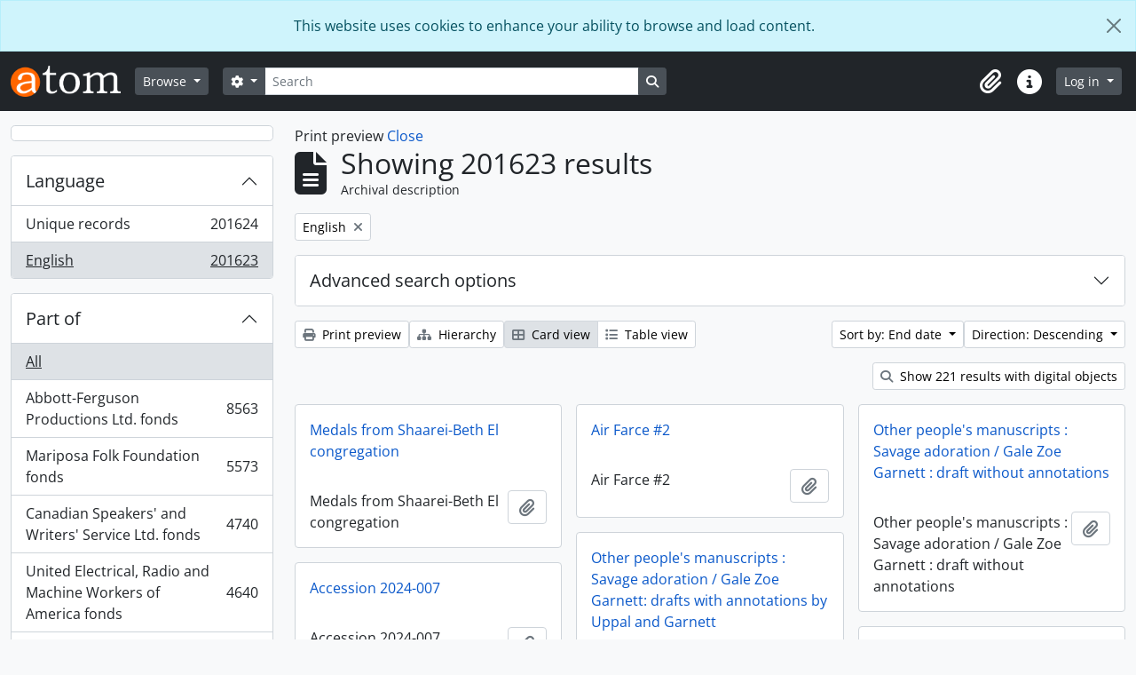

--- FILE ---
content_type: text/html; charset=utf-8
request_url: https://atom.library.yorku.ca/index.php/informationobject/browse?languages=en&view=card&sort=endDate&sortDir=desc&%3Bview=card&%3Bsort=alphabetic&topLod=0&media=print
body_size: 16532
content:
<!DOCTYPE html>
<html lang="en" dir="ltr">
  <head>
    <meta charset="utf-8">
    <meta name="viewport" content="width=device-width, initial-scale=1">
    <title>Information object browse - York University Libraries Clara Thomas Archives &amp; Special Collections</title>
        <link rel="shortcut icon" href="/favicon.ico">
    <script defer src="/dist/js/vendor.bundle.1697f26639ee588df9ee.js"></script><script defer src="/dist/js/arDominionB5Plugin.bundle.7522e096e2153c557e7c.js"></script><link href="/dist/css/arDominionB5Plugin.bundle.f93253c1b4f1a0e1d6f5.css" rel="stylesheet">
    
<!-- Matomo -->
<script>
  var _paq = window._paq = window._paq || [];
  /* tracker methods like "setCustomDimension" should be called before "trackPageView" */
  _paq.push(['trackPageView']);
  _paq.push(['enableLinkTracking']);
  (function() {
    var u="https://matomo.library.yorku.ca/";
    _paq.push(['setTrackerUrl', u+'matomo.php']);
    _paq.push(['setSiteId', '81']);
    var d=document, g=d.createElement('script'), s=d.getElementsByTagName('script')[0];
    g.async=true; g.src=u+'matomo.js'; s.parentNode.insertBefore(g,s);
  })();
</script>
<!-- End Matomo Code -->

  </head>
  <body class="d-flex flex-column min-vh-100 informationobject browse show-edit-tooltips">
        <div class="visually-hidden-focusable p-3 border-bottom">
  <a class="btn btn-sm btn-secondary" href="#main-column">
    Skip to main content  </a>
</div>
    
<div id="privacy-message" class="alert alert-info alert-dismissible rounded-0 text-center mb-0" role="alert">
  <p>This website uses cookies to enhance your ability to browse and load content.</p>  <button type="button" class="btn-close" data-bs-dismiss="alert" aria-label="Close"></button>
</div>



<header id="top-bar" class="navbar navbar-expand-lg navbar-dark bg-dark" role="navigation" aria-label="Main navigation">
  <div class="container-fluid">
          <a class="navbar-brand d-flex flex-wrap flex-lg-nowrap align-items-center py-0 me-0" href="/index.php/" title="Home" rel="home">
                  <img alt="AtoM logo" class="d-inline-block my-2 me-3" height="35" src="/plugins/arDominionB5Plugin/images/logo.png" />                      </a>
        <button class="navbar-toggler atom-btn-secondary my-2 me-1 px-1" type="button" data-bs-toggle="collapse" data-bs-target="#navbar-content" aria-controls="navbar-content" aria-expanded="false">
      <i 
        class="fas fa-2x fa-fw fa-bars" 
        data-bs-toggle="tooltip"
        data-bs-placement="bottom"
        title="Toggle navigation"
        aria-hidden="true">
      </i>
      <span class="visually-hidden">Toggle navigation</span>
    </button>
    <div class="collapse navbar-collapse flex-wrap justify-content-end me-1" id="navbar-content">
      <div class="d-flex flex-wrap flex-lg-nowrap flex-grow-1">
        <div class="dropdown my-2 me-3">
  <button class="btn btn-sm atom-btn-secondary dropdown-toggle" type="button" id="browse-menu" data-bs-toggle="dropdown" aria-expanded="false">
    Browse  </button>
  <ul class="dropdown-menu mt-2" aria-labelledby="browse-menu">
    <li>
      <h6 class="dropdown-header">
        Browse      </h6>
    </li>
                  <li id="node_browseInformationObjects">
          <a class="dropdown-item" href="/index.php/informationobject/browse" title="Archival descriptions">Archival descriptions</a>        </li>
                        <li id="node_browseActors">
          <a class="dropdown-item" href="/index.php/actor/browse" title="People and organizations">People and organizations</a>        </li>
                        <li id="node_browseSubjects">
          <a class="dropdown-item" href="/index.php/taxonomy/index/id/35" title="Subjects">Subjects</a>        </li>
                        <li id="node_browsePlaces">
          <a class="dropdown-item" href="/index.php/taxonomy/index/id/42" title="Places">Places</a>        </li>
                        <li id="node_browseDigitalObjects">
          <a class="dropdown-item" href="/index.php/informationobject/browse?view=card&amp;onlyMedia=1&amp;topLod=0" title="Digital objects">Digital objects</a>        </li>
            </ul>
</div>
        <form
  id="search-box"
  class="d-flex flex-grow-1 my-2"
  role="search"
  action="/index.php/informationobject/browse">
  <h2 class="visually-hidden">Search</h2>
  <input type="hidden" name="topLod" value="0">
  <input type="hidden" name="sort" value="relevance">
  <div class="input-group flex-nowrap">
    <button
      id="search-box-options"
      class="btn btn-sm atom-btn-secondary dropdown-toggle"
      type="button"
      data-bs-toggle="dropdown"
      data-bs-auto-close="outside"
      aria-expanded="false">
      <i class="fas fa-cog" aria-hidden="true"></i>
      <span class="visually-hidden">Search options</span>
    </button>
    <div class="dropdown-menu mt-2" aria-labelledby="search-box-options">
            <a class="dropdown-item" href="/index.php/informationobject/browse?showAdvanced=1&topLod=0">
        Advanced search      </a>
    </div>
    <input
      id="search-box-input"
      class="form-control form-control-sm dropdown-toggle"
      type="search"
      name="query"
      autocomplete="off"
      value=""
      placeholder="Search"
      data-url="/index.php/search/autocomplete"
      data-bs-toggle="dropdown"
      aria-label="Search"
      aria-expanded="false">
    <ul id="search-box-results" class="dropdown-menu mt-2" aria-labelledby="search-box-input"></ul>
    <button class="btn btn-sm atom-btn-secondary" type="submit">
      <i class="fas fa-search" aria-hidden="true"></i>
      <span class="visually-hidden">Search in browse page</span>
    </button>
  </div>
</form>
      </div>
      <div class="d-flex flex-nowrap flex-column flex-lg-row align-items-strech align-items-lg-center">
        <ul class="navbar-nav mx-lg-2">
                    <li class="nav-item dropdown d-flex flex-column">
  <a
    class="nav-link dropdown-toggle d-flex align-items-center p-0"
    href="#"
    id="clipboard-menu"
    role="button"
    data-bs-toggle="dropdown"
    aria-expanded="false"
    data-total-count-label="records added"
    data-alert-close="Close"
    data-load-alert-message="There was an error loading the clipboard content."
    data-export-alert-message="The clipboard is empty for this entity type."
    data-export-check-url="/index.php/clipboard/exportCheck"
    data-delete-alert-message="Note: clipboard items unclipped in this page will be removed from the clipboard when the page is refreshed. You can re-select them now, or reload the page to remove them completely. Using the sort or print preview buttons will also cause a page reload - so anything currently deselected will be lost!">
    <i
      class="fas fa-2x fa-fw fa-paperclip px-0 px-lg-2 py-2"
      data-bs-toggle="tooltip"
      data-bs-placement="bottom"
      data-bs-custom-class="d-none d-lg-block"
      title="Clipboard"
      aria-hidden="true">
    </i>
    <span class="d-lg-none mx-1" aria-hidden="true">
      Clipboard    </span>
    <span class="visually-hidden">
      Clipboard    </span>
  </a>
  <ul class="dropdown-menu dropdown-menu-end mb-2" aria-labelledby="clipboard-menu">
    <li>
      <h6 class="dropdown-header">
        Clipboard      </h6>
    </li>
    <li class="text-muted text-nowrap px-3 pb-2">
      <span
        id="counts-block"
        data-information-object-label="Archival description"
        data-actor-object-label="Authority record"
        data-repository-object-label="Archival institution">
      </span>
    </li>
                  <li id="node_clearClipboard">
          <a class="dropdown-item" href="/index.php/" title="Clear all selections">Clear all selections</a>        </li>
                        <li id="node_goToClipboard">
          <a class="dropdown-item" href="/index.php/clipboard/view" title="Go to clipboard">Go to clipboard</a>        </li>
                        <li id="node_loadClipboard">
          <a class="dropdown-item" href="/index.php/clipboard/load" title="Load clipboard">Load clipboard</a>        </li>
                        <li id="node_saveClipboard">
          <a class="dropdown-item" href="/index.php/clipboard/save" title="Save clipboard">Save clipboard</a>        </li>
            </ul>
</li>
                    <li class="nav-item dropdown d-flex flex-column">
  <a
    class="nav-link dropdown-toggle d-flex align-items-center p-0"
    href="#"
    id="quick-links-menu"
    role="button"
    data-bs-toggle="dropdown"
    aria-expanded="false">
    <i
      class="fas fa-2x fa-fw fa-info-circle px-0 px-lg-2 py-2"
      data-bs-toggle="tooltip"
      data-bs-placement="bottom"
      data-bs-custom-class="d-none d-lg-block"
      title="Quick links"
      aria-hidden="true">
    </i>
    <span class="d-lg-none mx-1" aria-hidden="true">
      Quick links    </span> 
    <span class="visually-hidden">
      Quick links    </span>
  </a>
  <ul class="dropdown-menu dropdown-menu-end mb-2" aria-labelledby="quick-links-menu">
    <li>
      <h6 class="dropdown-header">
        Quick links      </h6>
    </li>
                  <li id="node_home">
          <a class="dropdown-item" href="/index.php/" title="Home">Home</a>        </li>
                                                      <li id="node_privacy">
          <a class="dropdown-item" href="/index.php/privacy" title="Privacy Policy">Privacy Policy</a>        </li>
            </ul>
</li>
        </ul>
              <div class="dropdown my-2">
    <button class="btn btn-sm atom-btn-secondary dropdown-toggle" type="button" id="user-menu" data-bs-toggle="dropdown" data-bs-auto-close="outside" aria-expanded="false">
      Log in    </button>
    <div class="dropdown-menu dropdown-menu-lg-end mt-2" aria-labelledby="user-menu">
      <div>
        <h6 class="dropdown-header">
          Have an account?        </h6>
      </div>
      <form class="mx-3 my-2" action="/index.php/user/login" method="post">        <input type="hidden" name="_csrf_token" value="76a416d71fd9266e7cb85dd14e26bcdc" id="csrf_token" /><input type="hidden" name="next" value="https://atom.library.yorku.ca/index.php/informationobject/browse?languages=en&amp;view=card&amp;sort=endDate&amp;sortDir=desc&amp;%3Bview=card&amp;%3Bsort=alphabetic&amp;topLod=0&amp;media=print" id="next" />        <div class="mb-3"><label class="form-label" for="email">Email<span aria-hidden="true" class="text-primary ms-1"><strong>*</strong></span><span class="visually-hidden">This field is required.</span></label><input type="text" name="email" class="form-control-sm form-control" id="email" /></div>        <div class="mb-3"><label class="form-label" for="password">Password<span aria-hidden="true" class="text-primary ms-1"><strong>*</strong></span><span class="visually-hidden">This field is required.</span></label><input type="password" name="password" class="form-control-sm form-control" autocomplete="off" id="password" /></div>        <button class="btn btn-sm atom-btn-secondary" type="submit">
          Log in        </button>
      </form>
    </div>
  </div>
      </div>
    </div>
  </div>
</header>

    
<div id="wrapper" class="container-xxl pt-3 flex-grow-1">
            <div class="row">
    <div id="sidebar" class="col-md-3">
      
    <h2 class="d-grid">
      <button
        class="btn btn-lg atom-btn-white collapsed text-wrap"
        type="button"
        data-bs-toggle="collapse"
        data-bs-target="#collapse-aggregations"
        aria-expanded="false"
        aria-controls="collapse-aggregations">
              </button>
    </h2>

    <div class="collapse" id="collapse-aggregations">

      
      

<div class="accordion mb-3">
  <div class="accordion-item aggregation">
    <h2 class="accordion-header" id="heading-languages">
      <button
        class="accordion-button"
        type="button"
        data-bs-toggle="collapse"
        data-bs-target="#collapse-languages"
        aria-expanded="true"
        aria-controls="collapse-languages">
        Language      </button>
    </h2>
    <div
      id="collapse-languages"
      class="accordion-collapse collapse show list-group list-group-flush"
      aria-labelledby="heading-languages">
      
          
              
        <a class="list-group-item list-group-item-action d-flex justify-content-between align-items-center text-break" href="/index.php/informationobject/browse?view=card&amp;sort=endDate&amp;sortDir=desc&amp;%3Bview=card&amp;%3Bsort=alphabetic&amp;topLod=0&amp;media=print" title="Unique records, 201624 results201624">Unique records<span class="visually-hidden">, 201624 results</span><span aria-hidden="true" class="ms-3 text-nowrap">201624</span></a>              
        <a class="list-group-item list-group-item-action d-flex justify-content-between align-items-center text-break active text-decoration-underline" href="/index.php/informationobject/browse?languages=en&amp;view=card&amp;sort=endDate&amp;sortDir=desc&amp;%3Bview=card&amp;%3Bsort=alphabetic&amp;topLod=0&amp;media=print" title="English, 201623 results201623">English<span class="visually-hidden">, 201623 results</span><span aria-hidden="true" class="ms-3 text-nowrap">201623</span></a>          </div>
  </div>
</div>

      

<div class="accordion mb-3">
  <div class="accordion-item aggregation">
    <h2 class="accordion-header" id="heading-collection">
      <button
        class="accordion-button collapsed"
        type="button"
        data-bs-toggle="collapse"
        data-bs-target="#collapse-collection"
        aria-expanded="false"
        aria-controls="collapse-collection">
        Part of      </button>
    </h2>
    <div
      id="collapse-collection"
      class="accordion-collapse collapse list-group list-group-flush"
      aria-labelledby="heading-collection">
      
              <a class="list-group-item list-group-item-action d-flex justify-content-between align-items-center active text-decoration-underline" href="/index.php/informationobject/browse?languages=en&amp;view=card&amp;sort=endDate&amp;sortDir=desc&amp;%3Bview=card&amp;%3Bsort=alphabetic&amp;topLod=0&amp;media=print" title="All">All</a>          
              
        <a class="list-group-item list-group-item-action d-flex justify-content-between align-items-center text-break" href="/index.php/informationobject/browse?collection=1479058&amp;languages=en&amp;view=card&amp;sort=endDate&amp;sortDir=desc&amp;%3Bview=card&amp;%3Bsort=alphabetic&amp;topLod=0&amp;media=print" title="Abbott-Ferguson Productions Ltd. fonds, 8563 results8563">Abbott-Ferguson Productions Ltd. fonds<span class="visually-hidden">, 8563 results</span><span aria-hidden="true" class="ms-3 text-nowrap">8563</span></a>              
        <a class="list-group-item list-group-item-action d-flex justify-content-between align-items-center text-break" href="/index.php/informationobject/browse?collection=584112&amp;languages=en&amp;view=card&amp;sort=endDate&amp;sortDir=desc&amp;%3Bview=card&amp;%3Bsort=alphabetic&amp;topLod=0&amp;media=print" title="Mariposa Folk Foundation fonds, 5573 results5573">Mariposa Folk Foundation fonds<span class="visually-hidden">, 5573 results</span><span aria-hidden="true" class="ms-3 text-nowrap">5573</span></a>              
        <a class="list-group-item list-group-item-action d-flex justify-content-between align-items-center text-break" href="/index.php/informationobject/browse?collection=511520&amp;languages=en&amp;view=card&amp;sort=endDate&amp;sortDir=desc&amp;%3Bview=card&amp;%3Bsort=alphabetic&amp;topLod=0&amp;media=print" title="Canadian Speakers' and Writers' Service Ltd. fonds, 4740 results4740">Canadian Speakers' and Writers' Service Ltd. fonds<span class="visually-hidden">, 4740 results</span><span aria-hidden="true" class="ms-3 text-nowrap">4740</span></a>              
        <a class="list-group-item list-group-item-action d-flex justify-content-between align-items-center text-break" href="/index.php/informationobject/browse?collection=277721&amp;languages=en&amp;view=card&amp;sort=endDate&amp;sortDir=desc&amp;%3Bview=card&amp;%3Bsort=alphabetic&amp;topLod=0&amp;media=print" title="United Electrical, Radio and Machine Workers of America fonds, 4640 results4640">United Electrical, Radio and Machine Workers of America fonds<span class="visually-hidden">, 4640 results</span><span aria-hidden="true" class="ms-3 text-nowrap">4640</span></a>              
        <a class="list-group-item list-group-item-action d-flex justify-content-between align-items-center text-break" href="/index.php/informationobject/browse?collection=978634&amp;languages=en&amp;view=card&amp;sort=endDate&amp;sortDir=desc&amp;%3Bview=card&amp;%3Bsort=alphabetic&amp;topLod=0&amp;media=print" title="bill bissett fonds, 4325 results4325">bill bissett fonds<span class="visually-hidden">, 4325 results</span><span aria-hidden="true" class="ms-3 text-nowrap">4325</span></a>              
        <a class="list-group-item list-group-item-action d-flex justify-content-between align-items-center text-break" href="/index.php/informationobject/browse?collection=1630683&amp;languages=en&amp;view=card&amp;sort=endDate&amp;sortDir=desc&amp;%3Bview=card&amp;%3Bsort=alphabetic&amp;topLod=0&amp;media=print" title="Stephen Thomas Limited fonds, 4066 results4066">Stephen Thomas Limited fonds<span class="visually-hidden">, 4066 results</span><span aria-hidden="true" class="ms-3 text-nowrap">4066</span></a>              
        <a class="list-group-item list-group-item-action d-flex justify-content-between align-items-center text-break" href="/index.php/informationobject/browse?collection=455473&amp;languages=en&amp;view=card&amp;sort=endDate&amp;sortDir=desc&amp;%3Bview=card&amp;%3Bsort=alphabetic&amp;topLod=0&amp;media=print" title="Don Simpson fonds, 3838 results3838">Don Simpson fonds<span class="visually-hidden">, 3838 results</span><span aria-hidden="true" class="ms-3 text-nowrap">3838</span></a>              
        <a class="list-group-item list-group-item-action d-flex justify-content-between align-items-center text-break" href="/index.php/informationobject/browse?collection=1170210&amp;languages=en&amp;view=card&amp;sort=endDate&amp;sortDir=desc&amp;%3Bview=card&amp;%3Bsort=alphabetic&amp;topLod=0&amp;media=print" title="Mavor Moore fonds, 3319 results3319">Mavor Moore fonds<span class="visually-hidden">, 3319 results</span><span aria-hidden="true" class="ms-3 text-nowrap">3319</span></a>              
        <a class="list-group-item list-group-item-action d-flex justify-content-between align-items-center text-break" href="/index.php/informationobject/browse?collection=1175400&amp;languages=en&amp;view=card&amp;sort=endDate&amp;sortDir=desc&amp;%3Bview=card&amp;%3Bsort=alphabetic&amp;topLod=0&amp;media=print" title="Barry Callaghan fonds, 3195 results3195">Barry Callaghan fonds<span class="visually-hidden">, 3195 results</span><span aria-hidden="true" class="ms-3 text-nowrap">3195</span></a>              
        <a class="list-group-item list-group-item-action d-flex justify-content-between align-items-center text-break" href="/index.php/informationobject/browse?collection=1412050&amp;languages=en&amp;view=card&amp;sort=endDate&amp;sortDir=desc&amp;%3Bview=card&amp;%3Bsort=alphabetic&amp;topLod=0&amp;media=print" title="Louis Applebaum fonds, 3090 results3090">Louis Applebaum fonds<span class="visually-hidden">, 3090 results</span><span aria-hidden="true" class="ms-3 text-nowrap">3090</span></a>          </div>
  </div>
</div>

      
      

<div class="accordion mb-3">
  <div class="accordion-item aggregation">
    <h2 class="accordion-header" id="heading-creators">
      <button
        class="accordion-button collapsed"
        type="button"
        data-bs-toggle="collapse"
        data-bs-target="#collapse-creators"
        aria-expanded="false"
        aria-controls="collapse-creators">
        Archive creators      </button>
    </h2>
    <div
      id="collapse-creators"
      class="accordion-collapse collapse list-group list-group-flush"
      aria-labelledby="heading-creators">
      
              <a class="list-group-item list-group-item-action d-flex justify-content-between align-items-center active text-decoration-underline" href="/index.php/informationobject/browse?languages=en&amp;view=card&amp;sort=endDate&amp;sortDir=desc&amp;%3Bview=card&amp;%3Bsort=alphabetic&amp;topLod=0&amp;media=print" title="All">All</a>          
              
        <a class="list-group-item list-group-item-action d-flex justify-content-between align-items-center text-break" href="/index.php/informationobject/browse?creators=2616&amp;languages=en&amp;view=card&amp;sort=endDate&amp;sortDir=desc&amp;%3Bview=card&amp;%3Bsort=alphabetic&amp;topLod=0&amp;media=print" title="Macdonald, Donald S., 1932-, 260 results260">Macdonald, Donald S., 1932-<span class="visually-hidden">, 260 results</span><span aria-hidden="true" class="ms-3 text-nowrap">260</span></a>              
        <a class="list-group-item list-group-item-action d-flex justify-content-between align-items-center text-break" href="/index.php/informationobject/browse?creators=2275&amp;languages=en&amp;view=card&amp;sort=endDate&amp;sortDir=desc&amp;%3Bview=card&amp;%3Bsort=alphabetic&amp;topLod=0&amp;media=print" title="Cowan, Judith Elaine, 37 results37">Cowan, Judith Elaine<span class="visually-hidden">, 37 results</span><span aria-hidden="true" class="ms-3 text-nowrap">37</span></a>              
        <a class="list-group-item list-group-item-action d-flex justify-content-between align-items-center text-break" href="/index.php/informationobject/browse?creators=1597755&amp;languages=en&amp;view=card&amp;sort=endDate&amp;sortDir=desc&amp;%3Bview=card&amp;%3Bsort=alphabetic&amp;topLod=0&amp;media=print" title="Moffatt, Fred, 26 results26">Moffatt, Fred<span class="visually-hidden">, 26 results</span><span aria-hidden="true" class="ms-3 text-nowrap">26</span></a>              
        <a class="list-group-item list-group-item-action d-flex justify-content-between align-items-center text-break" href="/index.php/informationobject/browse?creators=1716881&amp;languages=en&amp;view=card&amp;sort=endDate&amp;sortDir=desc&amp;%3Bview=card&amp;%3Bsort=alphabetic&amp;topLod=0&amp;media=print" title="Canadian General Electric Company, 22 results22">Canadian General Electric Company<span class="visually-hidden">, 22 results</span><span aria-hidden="true" class="ms-3 text-nowrap">22</span></a>              
        <a class="list-group-item list-group-item-action d-flex justify-content-between align-items-center text-break" href="/index.php/informationobject/browse?creators=865020&amp;languages=en&amp;view=card&amp;sort=endDate&amp;sortDir=desc&amp;%3Bview=card&amp;%3Bsort=alphabetic&amp;topLod=0&amp;media=print" title="Regent Park Film Festival, 15 results15">Regent Park Film Festival<span class="visually-hidden">, 15 results</span><span aria-hidden="true" class="ms-3 text-nowrap">15</span></a>              
        <a class="list-group-item list-group-item-action d-flex justify-content-between align-items-center text-break" href="/index.php/informationobject/browse?creators=1716906&amp;languages=en&amp;view=card&amp;sort=endDate&amp;sortDir=desc&amp;%3Bview=card&amp;%3Bsort=alphabetic&amp;topLod=0&amp;media=print" title="F.E. Moffatt Ltd., 14 results14">F.E. Moffatt Ltd.<span class="visually-hidden">, 14 results</span><span aria-hidden="true" class="ms-3 text-nowrap">14</span></a>              
        <a class="list-group-item list-group-item-action d-flex justify-content-between align-items-center text-break" href="/index.php/informationobject/browse?creators=912091&amp;languages=en&amp;view=card&amp;sort=endDate&amp;sortDir=desc&amp;%3Bview=card&amp;%3Bsort=alphabetic&amp;topLod=0&amp;media=print" title="York University Archives and Special Collections, 9 results9">York University Archives and Special Collections<span class="visually-hidden">, 9 results</span><span aria-hidden="true" class="ms-3 text-nowrap">9</span></a>              
        <a class="list-group-item list-group-item-action d-flex justify-content-between align-items-center text-break" href="/index.php/informationobject/browse?creators=571590&amp;languages=en&amp;view=card&amp;sort=endDate&amp;sortDir=desc&amp;%3Bview=card&amp;%3Bsort=alphabetic&amp;topLod=0&amp;media=print" title="Westwood Creative Artists, 7 results7">Westwood Creative Artists<span class="visually-hidden">, 7 results</span><span aria-hidden="true" class="ms-3 text-nowrap">7</span></a>              
        <a class="list-group-item list-group-item-action d-flex justify-content-between align-items-center text-break" href="/index.php/informationobject/browse?creators=1717281&amp;languages=en&amp;view=card&amp;sort=endDate&amp;sortDir=desc&amp;%3Bview=card&amp;%3Bsort=alphabetic&amp;topLod=0&amp;media=print" title="Research In Motion, 7 results7">Research In Motion<span class="visually-hidden">, 7 results</span><span aria-hidden="true" class="ms-3 text-nowrap">7</span></a>              
        <a class="list-group-item list-group-item-action d-flex justify-content-between align-items-center text-break" href="/index.php/informationobject/browse?creators=274614&amp;languages=en&amp;view=card&amp;sort=endDate&amp;sortDir=desc&amp;%3Bview=card&amp;%3Bsort=alphabetic&amp;topLod=0&amp;media=print" title="Toronto Telegram, 6 results6">Toronto Telegram<span class="visually-hidden">, 6 results</span><span aria-hidden="true" class="ms-3 text-nowrap">6</span></a>          </div>
  </div>
</div>

      

<div class="accordion mb-3">
  <div class="accordion-item aggregation">
    <h2 class="accordion-header" id="heading-names">
      <button
        class="accordion-button collapsed"
        type="button"
        data-bs-toggle="collapse"
        data-bs-target="#collapse-names"
        aria-expanded="false"
        aria-controls="collapse-names">
        People and organizations      </button>
    </h2>
    <div
      id="collapse-names"
      class="accordion-collapse collapse list-group list-group-flush"
      aria-labelledby="heading-names">
      
              <a class="list-group-item list-group-item-action d-flex justify-content-between align-items-center active text-decoration-underline" href="/index.php/informationobject/browse?languages=en&amp;view=card&amp;sort=endDate&amp;sortDir=desc&amp;%3Bview=card&amp;%3Bsort=alphabetic&amp;topLod=0&amp;media=print" title="All">All</a>          
              
        <a class="list-group-item list-group-item-action d-flex justify-content-between align-items-center text-break" href="/index.php/informationobject/browse?names=4230&amp;languages=en&amp;view=card&amp;sort=endDate&amp;sortDir=desc&amp;%3Bview=card&amp;%3Bsort=alphabetic&amp;topLod=0&amp;media=print" title="Canada. Department of Finance, 73 results73">Canada. Department of Finance<span class="visually-hidden">, 73 results</span><span aria-hidden="true" class="ms-3 text-nowrap">73</span></a>              
        <a class="list-group-item list-group-item-action d-flex justify-content-between align-items-center text-break" href="/index.php/informationobject/browse?names=1134670&amp;languages=en&amp;view=card&amp;sort=endDate&amp;sortDir=desc&amp;%3Bview=card&amp;%3Bsort=alphabetic&amp;topLod=0&amp;media=print" title="Sokol, Casey, 67 results67">Sokol, Casey<span class="visually-hidden">, 67 results</span><span aria-hidden="true" class="ms-3 text-nowrap">67</span></a>              
        <a class="list-group-item list-group-item-action d-flex justify-content-between align-items-center text-break" href="/index.php/informationobject/browse?names=1135345&amp;languages=en&amp;view=card&amp;sort=endDate&amp;sortDir=desc&amp;%3Bview=card&amp;%3Bsort=alphabetic&amp;topLod=0&amp;media=print" title="Dubin, Larry, 1931-1978, 54 results54">Dubin, Larry, 1931-1978<span class="visually-hidden">, 54 results</span><span aria-hidden="true" class="ms-3 text-nowrap">54</span></a>              
        <a class="list-group-item list-group-item-action d-flex justify-content-between align-items-center text-break" href="/index.php/informationobject/browse?names=520984&amp;languages=en&amp;view=card&amp;sort=endDate&amp;sortDir=desc&amp;%3Bview=card&amp;%3Bsort=alphabetic&amp;topLod=0&amp;media=print" title="McLuhan, Eric, 51 results51">McLuhan, Eric<span class="visually-hidden">, 51 results</span><span aria-hidden="true" class="ms-3 text-nowrap">51</span></a>              
        <a class="list-group-item list-group-item-action d-flex justify-content-between align-items-center text-break" href="/index.php/informationobject/browse?names=1134496&amp;languages=en&amp;view=card&amp;sort=endDate&amp;sortDir=desc&amp;%3Bview=card&amp;%3Bsort=alphabetic&amp;topLod=0&amp;media=print" title="Canadian Creative Music Collective, 48 results48">Canadian Creative Music Collective<span class="visually-hidden">, 48 results</span><span aria-hidden="true" class="ms-3 text-nowrap">48</span></a>              
        <a class="list-group-item list-group-item-action d-flex justify-content-between align-items-center text-break" href="/index.php/informationobject/browse?names=3698&amp;languages=en&amp;view=card&amp;sort=endDate&amp;sortDir=desc&amp;%3Bview=card&amp;%3Bsort=alphabetic&amp;topLod=0&amp;media=print" title="Canada. Dept. of Energy, Mines and Resources, 47 results47">Canada. Dept. of Energy, Mines and Resources<span class="visually-hidden">, 47 results</span><span aria-hidden="true" class="ms-3 text-nowrap">47</span></a>              
        <a class="list-group-item list-group-item-action d-flex justify-content-between align-items-center text-break" href="/index.php/informationobject/browse?names=1134806&amp;languages=en&amp;view=card&amp;sort=endDate&amp;sortDir=desc&amp;%3Bview=card&amp;%3Bsort=alphabetic&amp;topLod=0&amp;media=print" title="Snow, Michael, 46 results46">Snow, Michael<span class="visually-hidden">, 46 results</span><span aria-hidden="true" class="ms-3 text-nowrap">46</span></a>              
        <a class="list-group-item list-group-item-action d-flex justify-content-between align-items-center text-break" href="/index.php/informationobject/browse?names=1136002&amp;languages=en&amp;view=card&amp;sort=endDate&amp;sortDir=desc&amp;%3Bview=card&amp;%3Bsort=alphabetic&amp;topLod=0&amp;media=print" title="Oswald, John, 42 results42">Oswald, John<span class="visually-hidden">, 42 results</span><span aria-hidden="true" class="ms-3 text-nowrap">42</span></a>              
        <a class="list-group-item list-group-item-action d-flex justify-content-between align-items-center text-break" href="/index.php/informationobject/browse?names=1134572&amp;languages=en&amp;view=card&amp;sort=endDate&amp;sortDir=desc&amp;%3Bview=card&amp;%3Bsort=alphabetic&amp;topLod=0&amp;media=print" title="Broomer, Stuart, 36 results36">Broomer, Stuart<span class="visually-hidden">, 36 results</span><span aria-hidden="true" class="ms-3 text-nowrap">36</span></a>              
        <a class="list-group-item list-group-item-action d-flex justify-content-between align-items-center text-break" href="/index.php/informationobject/browse?names=642629&amp;languages=en&amp;view=card&amp;sort=endDate&amp;sortDir=desc&amp;%3Bview=card&amp;%3Bsort=alphabetic&amp;topLod=0&amp;media=print" title="Howe, C.D., 30 results30">Howe, C.D.<span class="visually-hidden">, 30 results</span><span aria-hidden="true" class="ms-3 text-nowrap">30</span></a>          </div>
  </div>
</div>

      

<div class="accordion mb-3">
  <div class="accordion-item aggregation">
    <h2 class="accordion-header" id="heading-places">
      <button
        class="accordion-button collapsed"
        type="button"
        data-bs-toggle="collapse"
        data-bs-target="#collapse-places"
        aria-expanded="false"
        aria-controls="collapse-places">
        Place      </button>
    </h2>
    <div
      id="collapse-places"
      class="accordion-collapse collapse list-group list-group-flush"
      aria-labelledby="heading-places">
      
              <a class="list-group-item list-group-item-action d-flex justify-content-between align-items-center active text-decoration-underline" href="/index.php/informationobject/browse?languages=en&amp;view=card&amp;sort=endDate&amp;sortDir=desc&amp;%3Bview=card&amp;%3Bsort=alphabetic&amp;topLod=0&amp;media=print" title="All">All</a>          
              
        <a class="list-group-item list-group-item-action d-flex justify-content-between align-items-center text-break" href="/index.php/informationobject/browse?places=510388&amp;languages=en&amp;view=card&amp;sort=endDate&amp;sortDir=desc&amp;%3Bview=card&amp;%3Bsort=alphabetic&amp;topLod=0&amp;media=print" title="Canada, 274 results274">Canada<span class="visually-hidden">, 274 results</span><span aria-hidden="true" class="ms-3 text-nowrap">274</span></a>              
        <a class="list-group-item list-group-item-action d-flex justify-content-between align-items-center text-break" href="/index.php/informationobject/browse?places=567499&amp;languages=en&amp;view=card&amp;sort=endDate&amp;sortDir=desc&amp;%3Bview=card&amp;%3Bsort=alphabetic&amp;topLod=0&amp;media=print" title="Cuba, 135 results135">Cuba<span class="visually-hidden">, 135 results</span><span aria-hidden="true" class="ms-3 text-nowrap">135</span></a>              
        <a class="list-group-item list-group-item-action d-flex justify-content-between align-items-center text-break" href="/index.php/informationobject/browse?places=556008&amp;languages=en&amp;view=card&amp;sort=endDate&amp;sortDir=desc&amp;%3Bview=card&amp;%3Bsort=alphabetic&amp;topLod=0&amp;media=print" title="Alberta, 108 results108">Alberta<span class="visually-hidden">, 108 results</span><span aria-hidden="true" class="ms-3 text-nowrap">108</span></a>              
        <a class="list-group-item list-group-item-action d-flex justify-content-between align-items-center text-break" href="/index.php/informationobject/browse?places=3668&amp;languages=en&amp;view=card&amp;sort=endDate&amp;sortDir=desc&amp;%3Bview=card&amp;%3Bsort=alphabetic&amp;topLod=0&amp;media=print" title="Europe, 100 results100">Europe<span class="visually-hidden">, 100 results</span><span aria-hidden="true" class="ms-3 text-nowrap">100</span></a>              
        <a class="list-group-item list-group-item-action d-flex justify-content-between align-items-center text-break" href="/index.php/informationobject/browse?places=556000&amp;languages=en&amp;view=card&amp;sort=endDate&amp;sortDir=desc&amp;%3Bview=card&amp;%3Bsort=alphabetic&amp;topLod=0&amp;media=print" title="Ontario, 82 results82">Ontario<span class="visually-hidden">, 82 results</span><span aria-hidden="true" class="ms-3 text-nowrap">82</span></a>              
        <a class="list-group-item list-group-item-action d-flex justify-content-between align-items-center text-break" href="/index.php/informationobject/browse?places=3798&amp;languages=en&amp;view=card&amp;sort=endDate&amp;sortDir=desc&amp;%3Bview=card&amp;%3Bsort=alphabetic&amp;topLod=0&amp;media=print" title="Spain, 55 results55">Spain<span class="visually-hidden">, 55 results</span><span aria-hidden="true" class="ms-3 text-nowrap">55</span></a>              
        <a class="list-group-item list-group-item-action d-flex justify-content-between align-items-center text-break" href="/index.php/informationobject/browse?places=641755&amp;languages=en&amp;view=card&amp;sort=endDate&amp;sortDir=desc&amp;%3Bview=card&amp;%3Bsort=alphabetic&amp;topLod=0&amp;media=print" title="Latin America, 38 results38">Latin America<span class="visually-hidden">, 38 results</span><span aria-hidden="true" class="ms-3 text-nowrap">38</span></a>              
        <a class="list-group-item list-group-item-action d-flex justify-content-between align-items-center text-break" href="/index.php/informationobject/browse?places=3593&amp;languages=en&amp;view=card&amp;sort=endDate&amp;sortDir=desc&amp;%3Bview=card&amp;%3Bsort=alphabetic&amp;topLod=0&amp;media=print" title="Toronto, 37 results37">Toronto<span class="visually-hidden">, 37 results</span><span aria-hidden="true" class="ms-3 text-nowrap">37</span></a>              
        <a class="list-group-item list-group-item-action d-flex justify-content-between align-items-center text-break" href="/index.php/informationobject/browse?places=1716876&amp;languages=en&amp;view=card&amp;sort=endDate&amp;sortDir=desc&amp;%3Bview=card&amp;%3Bsort=alphabetic&amp;topLod=0&amp;media=print" title="Barrie, Ontario, 34 results34">Barrie, Ontario<span class="visually-hidden">, 34 results</span><span aria-hidden="true" class="ms-3 text-nowrap">34</span></a>              
        <a class="list-group-item list-group-item-action d-flex justify-content-between align-items-center text-break" href="/index.php/informationobject/browse?places=1133431&amp;languages=en&amp;view=card&amp;sort=endDate&amp;sortDir=desc&amp;%3Bview=card&amp;%3Bsort=alphabetic&amp;topLod=0&amp;media=print" title="Blood Indian Reserve No. 148, 30 results30">Blood Indian Reserve No. 148<span class="visually-hidden">, 30 results</span><span aria-hidden="true" class="ms-3 text-nowrap">30</span></a>          </div>
  </div>
</div>

      

<div class="accordion mb-3">
  <div class="accordion-item aggregation">
    <h2 class="accordion-header" id="heading-subjects">
      <button
        class="accordion-button collapsed"
        type="button"
        data-bs-toggle="collapse"
        data-bs-target="#collapse-subjects"
        aria-expanded="false"
        aria-controls="collapse-subjects">
        Subject      </button>
    </h2>
    <div
      id="collapse-subjects"
      class="accordion-collapse collapse list-group list-group-flush"
      aria-labelledby="heading-subjects">
      
              <a class="list-group-item list-group-item-action d-flex justify-content-between align-items-center active text-decoration-underline" href="/index.php/informationobject/browse?languages=en&amp;view=card&amp;sort=endDate&amp;sortDir=desc&amp;%3Bview=card&amp;%3Bsort=alphabetic&amp;topLod=0&amp;media=print" title="All">All</a>          
              
        <a class="list-group-item list-group-item-action d-flex justify-content-between align-items-center text-break" href="/index.php/informationobject/browse?subjects=2264&amp;languages=en&amp;view=card&amp;sort=endDate&amp;sortDir=desc&amp;%3Bview=card&amp;%3Bsort=alphabetic&amp;topLod=0&amp;media=print" title="Arts and culture, 142 results142">Arts and culture<span class="visually-hidden">, 142 results</span><span aria-hidden="true" class="ms-3 text-nowrap">142</span></a>              
        <a class="list-group-item list-group-item-action d-flex justify-content-between align-items-center text-break" href="/index.php/informationobject/browse?subjects=540870&amp;languages=en&amp;view=card&amp;sort=endDate&amp;sortDir=desc&amp;%3Bview=card&amp;%3Bsort=alphabetic&amp;topLod=0&amp;media=print" title="Indigenous peoples, 136 results136">Indigenous peoples<span class="visually-hidden">, 136 results</span><span aria-hidden="true" class="ms-3 text-nowrap">136</span></a>              
        <a class="list-group-item list-group-item-action d-flex justify-content-between align-items-center text-break" href="/index.php/informationobject/browse?subjects=928005&amp;languages=en&amp;view=card&amp;sort=endDate&amp;sortDir=desc&amp;%3Bview=card&amp;%3Bsort=alphabetic&amp;topLod=0&amp;media=print" title="York University, 135 results135">York University<span class="visually-hidden">, 135 results</span><span aria-hidden="true" class="ms-3 text-nowrap">135</span></a>              
        <a class="list-group-item list-group-item-action d-flex justify-content-between align-items-center text-break" href="/index.php/informationobject/browse?subjects=956724&amp;languages=en&amp;view=card&amp;sort=endDate&amp;sortDir=desc&amp;%3Bview=card&amp;%3Bsort=alphabetic&amp;topLod=0&amp;media=print" title="Indigenous peoples in Canada, 135 results135">Indigenous peoples in Canada<span class="visually-hidden">, 135 results</span><span aria-hidden="true" class="ms-3 text-nowrap">135</span></a>              
        <a class="list-group-item list-group-item-action d-flex justify-content-between align-items-center text-break" href="/index.php/informationobject/browse?subjects=643446&amp;languages=en&amp;view=card&amp;sort=endDate&amp;sortDir=desc&amp;%3Bview=card&amp;%3Bsort=alphabetic&amp;topLod=0&amp;media=print" title="First Nations, 128 results128">First Nations<span class="visually-hidden">, 128 results</span><span aria-hidden="true" class="ms-3 text-nowrap">128</span></a>              
        <a class="list-group-item list-group-item-action d-flex justify-content-between align-items-center text-break" href="/index.php/informationobject/browse?subjects=1133404&amp;languages=en&amp;view=card&amp;sort=endDate&amp;sortDir=desc&amp;%3Bview=card&amp;%3Bsort=alphabetic&amp;topLod=0&amp;media=print" title="Kainai Nation, 124 results124">Kainai Nation<span class="visually-hidden">, 124 results</span><span aria-hidden="true" class="ms-3 text-nowrap">124</span></a>              
        <a class="list-group-item list-group-item-action d-flex justify-content-between align-items-center text-break" href="/index.php/informationobject/browse?subjects=956930&amp;languages=en&amp;view=card&amp;sort=endDate&amp;sortDir=desc&amp;%3Bview=card&amp;%3Bsort=alphabetic&amp;topLod=0&amp;media=print" title="York University professors, lecturers, and educators, 112 results112">York University professors, lecturers, and educators<span class="visually-hidden">, 112 results</span><span aria-hidden="true" class="ms-3 text-nowrap">112</span></a>              
        <a class="list-group-item list-group-item-action d-flex justify-content-between align-items-center text-break" href="/index.php/informationobject/browse?subjects=2271&amp;languages=en&amp;view=card&amp;sort=endDate&amp;sortDir=desc&amp;%3Bview=card&amp;%3Bsort=alphabetic&amp;topLod=0&amp;media=print" title="Education, 86 results86">Education<span class="visually-hidden">, 86 results</span><span aria-hidden="true" class="ms-3 text-nowrap">86</span></a>              
        <a class="list-group-item list-group-item-action d-flex justify-content-between align-items-center text-break" href="/index.php/informationobject/browse?subjects=641474&amp;languages=en&amp;view=card&amp;sort=endDate&amp;sortDir=desc&amp;%3Bview=card&amp;%3Bsort=alphabetic&amp;topLod=0&amp;media=print" title="Navy, 79 results79">Navy<span class="visually-hidden">, 79 results</span><span aria-hidden="true" class="ms-3 text-nowrap">79</span></a>              
        <a class="list-group-item list-group-item-action d-flex justify-content-between align-items-center text-break" href="/index.php/informationobject/browse?subjects=510346&amp;languages=en&amp;view=card&amp;sort=endDate&amp;sortDir=desc&amp;%3Bview=card&amp;%3Bsort=alphabetic&amp;topLod=0&amp;media=print" title="War, 66 results66">War<span class="visually-hidden">, 66 results</span><span aria-hidden="true" class="ms-3 text-nowrap">66</span></a>          </div>
  </div>
</div>

      

<div class="accordion mb-3">
  <div class="accordion-item aggregation">
    <h2 class="accordion-header" id="heading-genres">
      <button
        class="accordion-button collapsed"
        type="button"
        data-bs-toggle="collapse"
        data-bs-target="#collapse-genres"
        aria-expanded="false"
        aria-controls="collapse-genres">
        Genre      </button>
    </h2>
    <div
      id="collapse-genres"
      class="accordion-collapse collapse list-group list-group-flush"
      aria-labelledby="heading-genres">
      
              <a class="list-group-item list-group-item-action d-flex justify-content-between align-items-center active text-decoration-underline" href="/index.php/informationobject/browse?languages=en&amp;view=card&amp;sort=endDate&amp;sortDir=desc&amp;%3Bview=card&amp;%3Bsort=alphabetic&amp;topLod=0&amp;media=print" title="All">All</a>          
              
        <a class="list-group-item list-group-item-action d-flex justify-content-between align-items-center text-break" href="/index.php/informationobject/browse?genres=1132925&amp;languages=en&amp;view=card&amp;sort=endDate&amp;sortDir=desc&amp;%3Bview=card&amp;%3Bsort=alphabetic&amp;topLod=0&amp;media=print" title="Digital record, 5927 results5927">Digital record<span class="visually-hidden">, 5927 results</span><span aria-hidden="true" class="ms-3 text-nowrap">5927</span></a>              
        <a class="list-group-item list-group-item-action d-flex justify-content-between align-items-center text-break" href="/index.php/informationobject/browse?genres=1143842&amp;languages=en&amp;view=card&amp;sort=endDate&amp;sortDir=desc&amp;%3Bview=card&amp;%3Bsort=alphabetic&amp;topLod=0&amp;media=print" title="Digital record (born digital), 2887 results2887">Digital record (born digital)<span class="visually-hidden">, 2887 results</span><span aria-hidden="true" class="ms-3 text-nowrap">2887</span></a>              
        <a class="list-group-item list-group-item-action d-flex justify-content-between align-items-center text-break" href="/index.php/informationobject/browse?genres=1140879&amp;languages=en&amp;view=card&amp;sort=endDate&amp;sortDir=desc&amp;%3Bview=card&amp;%3Bsort=alphabetic&amp;topLod=0&amp;media=print" title="Digital record (digitized), 2576 results2576">Digital record (digitized)<span class="visually-hidden">, 2576 results</span><span aria-hidden="true" class="ms-3 text-nowrap">2576</span></a>              
        <a class="list-group-item list-group-item-action d-flex justify-content-between align-items-center text-break" href="/index.php/informationobject/browse?genres=1143875&amp;languages=en&amp;view=card&amp;sort=endDate&amp;sortDir=desc&amp;%3Bview=card&amp;%3Bsort=alphabetic&amp;topLod=0&amp;media=print" title="Digital record (physical carrier), 1598 results1598">Digital record (physical carrier)<span class="visually-hidden">, 1598 results</span><span aria-hidden="true" class="ms-3 text-nowrap">1598</span></a>              
        <a class="list-group-item list-group-item-action d-flex justify-content-between align-items-center text-break" href="/index.php/informationobject/browse?genres=1716902&amp;languages=en&amp;view=card&amp;sort=endDate&amp;sortDir=desc&amp;%3Bview=card&amp;%3Bsort=alphabetic&amp;topLod=0&amp;media=print" title="Food Service Tools &amp; Equipment; kettles (vessels), 18 results18">Food Service Tools &amp; Equipment; kettles (vessels)<span class="visually-hidden">, 18 results</span><span aria-hidden="true" class="ms-3 text-nowrap">18</span></a>              
        <a class="list-group-item list-group-item-action d-flex justify-content-between align-items-center text-break" href="/index.php/informationobject/browse?genres=1717036&amp;languages=en&amp;view=card&amp;sort=endDate&amp;sortDir=desc&amp;%3Bview=card&amp;%3Bsort=alphabetic&amp;topLod=0&amp;media=print" title="Merchandising Tools &amp; Equipment; packaging, 17 results17">Merchandising Tools &amp; Equipment; packaging<span class="visually-hidden">, 17 results</span><span aria-hidden="true" class="ms-3 text-nowrap">17</span></a>              
        <a class="list-group-item list-group-item-action d-flex justify-content-between align-items-center text-break" href="/index.php/informationobject/browse?genres=1716946&amp;languages=en&amp;view=card&amp;sort=endDate&amp;sortDir=desc&amp;%3Bview=card&amp;%3Bsort=alphabetic&amp;topLod=0&amp;media=print" title="Food Service Tools &amp; Equipment; electric kettles, 11 results11">Food Service Tools &amp; Equipment; electric kettles<span class="visually-hidden">, 11 results</span><span aria-hidden="true" class="ms-3 text-nowrap">11</span></a>              
        <a class="list-group-item list-group-item-action d-flex justify-content-between align-items-center text-break" href="/index.php/informationobject/browse?genres=1716863&amp;languages=en&amp;view=card&amp;sort=endDate&amp;sortDir=desc&amp;%3Bview=card&amp;%3Bsort=alphabetic&amp;topLod=0&amp;media=print" title="Tools &amp; Equipment for Communication; radio receivers, 9 results9">Tools &amp; Equipment for Communication; radio receivers<span class="visually-hidden">, 9 results</span><span aria-hidden="true" class="ms-3 text-nowrap">9</span></a>              
        <a class="list-group-item list-group-item-action d-flex justify-content-between align-items-center text-break" href="/index.php/informationobject/browse?genres=1717278&amp;languages=en&amp;view=card&amp;sort=endDate&amp;sortDir=desc&amp;%3Bview=card&amp;%3Bsort=alphabetic&amp;topLod=0&amp;media=print" title="Tools &amp; Equipment for Communication; cellular telephones, 5 results5">Tools &amp; Equipment for Communication; cellular telephones<span class="visually-hidden">, 5 results</span><span aria-hidden="true" class="ms-3 text-nowrap">5</span></a>              
        <a class="list-group-item list-group-item-action d-flex justify-content-between align-items-center text-break" href="/index.php/informationobject/browse?genres=1717378&amp;languages=en&amp;view=card&amp;sort=endDate&amp;sortDir=desc&amp;%3Bview=card&amp;%3Bsort=alphabetic&amp;topLod=0&amp;media=print" title="Food Service Tools &amp; Equipment; handles (components), 5 results5">Food Service Tools &amp; Equipment; handles (components)<span class="visually-hidden">, 5 results</span><span aria-hidden="true" class="ms-3 text-nowrap">5</span></a>          </div>
  </div>
</div>

      

<div class="accordion mb-3">
  <div class="accordion-item aggregation">
    <h2 class="accordion-header" id="heading-levels">
      <button
        class="accordion-button collapsed"
        type="button"
        data-bs-toggle="collapse"
        data-bs-target="#collapse-levels"
        aria-expanded="false"
        aria-controls="collapse-levels">
        Level of description      </button>
    </h2>
    <div
      id="collapse-levels"
      class="accordion-collapse collapse list-group list-group-flush"
      aria-labelledby="heading-levels">
      
              <a class="list-group-item list-group-item-action d-flex justify-content-between align-items-center active text-decoration-underline" href="/index.php/informationobject/browse?languages=en&amp;view=card&amp;sort=endDate&amp;sortDir=desc&amp;%3Bview=card&amp;%3Bsort=alphabetic&amp;topLod=0&amp;media=print" title="All">All</a>          
              
        <a class="list-group-item list-group-item-action d-flex justify-content-between align-items-center text-break" href="/index.php/informationobject/browse?levels=199&amp;languages=en&amp;view=card&amp;sort=endDate&amp;sortDir=desc&amp;%3Bview=card&amp;%3Bsort=alphabetic&amp;topLod=0&amp;media=print" title="File, 166045 results166045">File<span class="visually-hidden">, 166045 results</span><span aria-hidden="true" class="ms-3 text-nowrap">166045</span></a>              
        <a class="list-group-item list-group-item-action d-flex justify-content-between align-items-center text-break" href="/index.php/informationobject/browse?levels=200&amp;languages=en&amp;view=card&amp;sort=endDate&amp;sortDir=desc&amp;%3Bview=card&amp;%3Bsort=alphabetic&amp;topLod=0&amp;media=print" title="Item, 33418 results33418">Item<span class="visually-hidden">, 33418 results</span><span aria-hidden="true" class="ms-3 text-nowrap">33418</span></a>              
        <a class="list-group-item list-group-item-action d-flex justify-content-between align-items-center text-break" href="/index.php/informationobject/browse?levels=1421852&amp;languages=en&amp;view=card&amp;sort=endDate&amp;sortDir=desc&amp;%3Bview=card&amp;%3Bsort=alphabetic&amp;topLod=0&amp;media=print" title="Series, 872 results872">Series<span class="visually-hidden">, 872 results</span><span aria-hidden="true" class="ms-3 text-nowrap">872</span></a>              
        <a class="list-group-item list-group-item-action d-flex justify-content-between align-items-center text-break" href="/index.php/informationobject/browse?levels=1421850&amp;languages=en&amp;view=card&amp;sort=endDate&amp;sortDir=desc&amp;%3Bview=card&amp;%3Bsort=alphabetic&amp;topLod=0&amp;media=print" title="Fonds, 532 results532">Fonds<span class="visually-hidden">, 532 results</span><span aria-hidden="true" class="ms-3 text-nowrap">532</span></a>              
        <a class="list-group-item list-group-item-action d-flex justify-content-between align-items-center text-break" href="/index.php/informationobject/browse?levels=333&amp;languages=en&amp;view=card&amp;sort=endDate&amp;sortDir=desc&amp;%3Bview=card&amp;%3Bsort=alphabetic&amp;topLod=0&amp;media=print" title="Accession, 292 results292">Accession<span class="visually-hidden">, 292 results</span><span aria-hidden="true" class="ms-3 text-nowrap">292</span></a>              
        <a class="list-group-item list-group-item-action d-flex justify-content-between align-items-center text-break" href="/index.php/informationobject/browse?levels=1421851&amp;languages=en&amp;view=card&amp;sort=endDate&amp;sortDir=desc&amp;%3Bview=card&amp;%3Bsort=alphabetic&amp;topLod=0&amp;media=print" title="Collection, 32 results32">Collection<span class="visually-hidden">, 32 results</span><span aria-hidden="true" class="ms-3 text-nowrap">32</span></a>              
        <a class="list-group-item list-group-item-action d-flex justify-content-between align-items-center text-break" href="/index.php/informationobject/browse?levels=1591353&amp;languages=en&amp;view=card&amp;sort=endDate&amp;sortDir=desc&amp;%3Bview=card&amp;%3Bsort=alphabetic&amp;topLod=0&amp;media=print" title=", 31 results31"><span class="visually-hidden">, 31 results</span><span aria-hidden="true" class="ms-3 text-nowrap">31</span></a>          </div>
  </div>
</div>

      

<div class="accordion mb-3">
  <div class="accordion-item aggregation">
    <h2 class="accordion-header" id="heading-mediatypes">
      <button
        class="accordion-button collapsed"
        type="button"
        data-bs-toggle="collapse"
        data-bs-target="#collapse-mediatypes"
        aria-expanded="false"
        aria-controls="collapse-mediatypes">
        Media type      </button>
    </h2>
    <div
      id="collapse-mediatypes"
      class="accordion-collapse collapse list-group list-group-flush"
      aria-labelledby="heading-mediatypes">
      
              <a class="list-group-item list-group-item-action d-flex justify-content-between align-items-center active text-decoration-underline" href="/index.php/informationobject/browse?languages=en&amp;view=card&amp;sort=endDate&amp;sortDir=desc&amp;%3Bview=card&amp;%3Bsort=alphabetic&amp;topLod=0&amp;media=print" title="All">All</a>          
              
        <a class="list-group-item list-group-item-action d-flex justify-content-between align-items-center text-break" href="/index.php/informationobject/browse?mediatypes=137&amp;languages=en&amp;view=card&amp;sort=endDate&amp;sortDir=desc&amp;%3Bview=card&amp;%3Bsort=alphabetic&amp;topLod=0&amp;media=print" title="Text, 216 results216">Text<span class="visually-hidden">, 216 results</span><span aria-hidden="true" class="ms-3 text-nowrap">216</span></a>              
        <a class="list-group-item list-group-item-action d-flex justify-content-between align-items-center text-break" href="/index.php/informationobject/browse?mediatypes=136&amp;languages=en&amp;view=card&amp;sort=endDate&amp;sortDir=desc&amp;%3Bview=card&amp;%3Bsort=alphabetic&amp;topLod=0&amp;media=print" title="Image, 5 results5">Image<span class="visually-hidden">, 5 results</span><span aria-hidden="true" class="ms-3 text-nowrap">5</span></a>          </div>
  </div>
</div>

    </div>

      </div>
    <div id="main-column" role="main" class="col-md-9">
          <div id="preview-message">
    Print preview    <a href="/index.php/informationobject/browse?languages=en&amp;view=card&amp;sort=endDate&amp;sortDir=desc&amp;%3Bview=card&amp;%3Bsort=alphabetic&amp;topLod=0" title="Close">Close</a>  </div>

  <div class="multiline-header d-flex align-items-center mb-3">
    <i class="fas fa-3x fa-file-alt me-3" aria-hidden="true"></i>
    <div class="d-flex flex-column">
      <h1 class="mb-0" aria-describedby="heading-label">
                  Showing 201623 results              </h1>
      <span class="small" id="heading-label">
        Archival description      </span>
    </div>
  </div>
        <div class="d-flex flex-wrap gap-2">
    
                            <a 
  href="/index.php/informationobject/browse?view=card&sort=endDate&sortDir=desc&%3Bview=card&%3Bsort=alphabetic&topLod=0&media=print"
  class="btn btn-sm atom-btn-white align-self-start mw-100 filter-tag d-flex">
  <span class="visually-hidden">
    Remove filter:  </span>
  <span class="text-truncate d-inline-block">
    English  </span>
  <i aria-hidden="true" class="fas fa-times ms-2 align-self-center"></i>
</a>
        </div>

      
  <div class="accordion mb-3 adv-search" role="search">
  <div class="accordion-item">
    <h2 class="accordion-header" id="heading-adv-search">
      <button class="accordion-button collapsed" type="button" data-bs-toggle="collapse" data-bs-target="#collapse-adv-search" aria-expanded="false" aria-controls="collapse-adv-search" data-cy="advanced-search-toggle">
        Advanced search options      </button>
    </h2>
    <div id="collapse-adv-search" class="accordion-collapse collapse" aria-labelledby="heading-adv-search">
      <div class="accordion-body">
        <form name="advanced-search-form" method="get" action="/index.php/informationobject/browse">
                      <input type="hidden" name="languages" value="en"/>
                      <input type="hidden" name="view" value="card"/>
                      <input type="hidden" name="sort" value="endDate"/>
                      <input type="hidden" name="media" value="print"/>
          
          <h5>Find results with:</h5>

          <div class="criteria mb-4">

            
              
            
            
            <div class="criterion row align-items-center">

              <div class="col-xl-auto mb-3 adv-search-boolean">
                <select class="form-select" name="so0">
                  <option value="and">and</option>
                  <option value="or">or</option>
                  <option value="not">not</option>
                </select>
              </div>

              <div class="col-xl-auto flex-grow-1 mb-3">
                <input class="form-control" type="text" aria-label="Search" placeholder="Search" name="sq0">
              </div>

              <div class="col-xl-auto mb-3 text-center">
                <span class="form-text">in</span>
              </div>

              <div class="col-xl-auto mb-3">
                <select class="form-select" name="sf0">
                                      <option value="">
                      Any field                    </option>
                                      <option value="title">
                      Title                    </option>
                                      <option value="archivalHistory">
                      Archival history                    </option>
                                      <option value="scopeAndContent">
                      Scope and content                    </option>
                                      <option value="extentAndMedium">
                      Extent and medium                    </option>
                                      <option value="subject">
                      Subject access points                    </option>
                                      <option value="name">
                      Name access points                    </option>
                                      <option value="place">
                      Place access points                    </option>
                                      <option value="genre">
                      Genre access points                    </option>
                                      <option value="identifier">
                      Identifier                    </option>
                                      <option value="referenceCode">
                      Reference code                    </option>
                                      <option value="digitalObjectTranscript">
                      Digital object text                    </option>
                                      <option value="creator">
                      Creator                    </option>
                                      <option value="findingAidTranscript">
                      Finding aid text                    </option>
                                      <option value="allExceptFindingAidTranscript">
                      Any field except finding aid text                    </option>
                                  </select>
              </div>

              <div class="col-xl-auto mb-3">
                <a href="#" class="d-none d-xl-block delete-criterion" aria-label="Delete criterion">
                  <i aria-hidden="true" class="fas fa-times text-muted"></i>
                </a>
                <a href="#" class="d-xl-none delete-criterion btn btn-outline-danger w-100 mb-3">
                  Delete criterion                </a>
              </div>

            </div>

            <div class="add-new-criteria mb-3">
              <a id="add-criterion-dropdown-menu" class="btn atom-btn-white dropdown-toggle" href="#" role="button" data-bs-toggle="dropdown" aria-expanded="false">Add new criteria</a>
              <ul class="dropdown-menu mt-2" aria-labelledby="add-criterion-dropdown-menu">
                <li><a class="dropdown-item" href="#" id="add-criterion-and">And</a></li>
                <li><a class="dropdown-item" href="#" id="add-criterion-or">Or</a></li>
                <li><a class="dropdown-item" href="#" id="add-criterion-not">Not</a></li>
              </ul>
            </div>

          </div>

          <h5>Limit results to:</h5>

          <div class="criteria mb-4">

            
            <div class="mb-3"><label class="form-label" for="collection">Top-level description</label><select name="collection" class="form-autocomplete form-control" id="collection">

</select><input class="list" type="hidden" value="/index.php/informationobject/autocomplete?parent=1&filterDrafts=1"></div>
          </div>

          <h5>Filter results by:</h5>

          <div class="criteria mb-4">

            <div class="row">

              
              <div class="col-md-4">
                <div class="mb-3"><label class="form-label" for="levels">Level of description</label><select name="levels" class="form-select" id="levels">
<option value="" selected="selected"></option>
<option value="333">Accession</option>
<option value="1421851">Collection</option>
<option value="199">File</option>
<option value="1421850">Fonds</option>
<option value="200">Item</option>
<option value="1421852">Series</option>
</select></div>              </div>
              

              <div class="col-md-4">
                <div class="mb-3"><label class="form-label" for="onlyMedia">Digital object available</label><select name="onlyMedia" class="form-select" id="onlyMedia">
<option value="" selected="selected"></option>
<option value="1">Yes</option>
<option value="0">No</option>
</select></div>              </div>

                              <div class="col-md-4">
                  <div class="mb-3"><label class="form-label" for="findingAidStatus">Finding aid</label><select name="findingAidStatus" class="form-select" id="findingAidStatus">
<option value="" selected="selected"></option>
<option value="yes">Yes</option>
<option value="no">No</option>
<option value="generated">Generated</option>
<option value="uploaded">Uploaded</option>
</select></div>                </div>
              
            </div>

            <div class="row">

              
                              <div class="col-md-6">
                  <div class="mb-3"><label class="form-label" for="materialType">General material designation</label><select name="materialType" class="form-select" id="materialType">
<option value="" selected="selected"></option>
<option value="234">Architectural drawing</option>
<option value="235">Cartographic material</option>
<option value="236">Graphic material</option>
<option value="1715602">Moving image</option>
<option value="237">Moving images</option>
<option value="239">Object</option>
<option value="240">Philatelic record</option>
<option value="241">Sound recording</option>
<option value="1699429">Sound recordings</option>
<option value="242">Technical drawing</option>
<option value="1699428">Textual material</option>
<option value="243">Textual record</option>
<option value="1259354">Textual record</option>
<option value="1711708">Textual records</option>
</select></div>                </div>
              
              <fieldset class="col-12">
                <legend class="visually-hidden">Top-level description filter</legend>
                <div class="d-grid d-sm-block">
                  <div class="form-check d-inline-block me-2">
                    <input class="form-check-input" type="radio" name="topLod" id="adv-search-top-lod-1" value="1" >
                    <label class="form-check-label" for="adv-search-top-lod-1">Top-level descriptions</label>
                  </div>
                  <div class="form-check d-inline-block">
                    <input class="form-check-input" type="radio" name="topLod" id="adv-search-top-lod-0" value="0" checked>
                    <label class="form-check-label" for="adv-search-top-lod-0">All descriptions</label>
                  </div>
                </div>
              </fieldset>

            </div>

          </div>

          <h5>Filter by date range:</h5>

          <div class="criteria row mb-2">

            <div class="col-md-4 start-date">
              <div class="mb-3"><label class="form-label" for="startDate">Start</label><input placeholder="YYYY-MM-DD" type="date" name="startDate" class="form-control" id="startDate" /></div>            </div>

            <div class="col-md-4 end-date">
              <div class="mb-3"><label class="form-label" for="endDate">End</label><input placeholder="YYYY-MM-DD" type="date" name="endDate" class="form-control" id="endDate" /></div>            </div>

            <fieldset class="col-md-4 date-type">
              <legend class="fs-6">
                <span>Results</span>
                <button
                  type="button"
                  class="btn btn-link mb-1"
                  data-bs-toggle="tooltip"
                  data-bs-placement="auto"
                  title='Use these options to specify how the date range returns results. "Exact" means that the start and end dates of descriptions returned must fall entirely within the date range entered. "Overlapping" means that any description whose start or end dates touch or overlap the target date range will be returned.'>
                  <i aria-hidden="true" class="fas fa-question-circle text-muted"></i>
                </button>
              </legend>
              <div class="d-grid d-sm-block">
                <div class="form-check d-inline-block me-2">
                  <input class="form-check-input" type="radio" name="rangeType" id="adv-search-date-range-inclusive" value="inclusive" checked>
                  <label class="form-check-label" for="adv-search-date-range-inclusive">Overlapping</label>
                </div>
                <div class="form-check d-inline-block">
                  <input class="form-check-input" type="radio" name="rangeType" id="adv-search-date-range-exact" value="exact" >
                  <label class="form-check-label" for="adv-search-date-range-exact">Exact</label>
                </div>
              </div>
            </fieldset>

          </div>

          <ul class="actions mb-1 nav gap-2 justify-content-center">
            <li><input type="button" class="btn atom-btn-outline-light reset" value="Reset"></li>
            <li><input type="submit" class="btn atom-btn-outline-light" value="Search"></li>
          </ul>

        </form>
      </div>
    </div>
  </div>
</div>

  
    <div class="d-flex flex-wrap gap-2 mb-3">
      <a
  class="btn btn-sm atom-btn-white"
  href="/index.php/informationobject/browse?languages=en&view=card&sort=endDate&sortDir=desc&%3Bview=card&%3Bsort=alphabetic&topLod=0&media=print">
  <i class="fas fa-print me-1" aria-hidden="true"></i>
  Print preview</a>

              <a
          class="btn btn-sm atom-btn-white"
          href="/index.php/browse/hierarchy">
          <i class="fas fa-sitemap me-1" aria-hidden="true"></i>
          Hierarchy        </a>
      
      
      <div class="btn-group btn-group-sm" role="group" aria-label="View options">
  <a
    class="btn atom-btn-white text-wrap active"
    aria-current="page"    href="/index.php/informationobject/browse?view=card&languages=en&sort=endDate&sortDir=desc&%3Bview=card&%3Bsort=alphabetic&topLod=0&media=print">
    <i class="fas fa-th-large me-1" aria-hidden="true"></i>
    Card view  </a>
  <a
    class="btn atom-btn-white text-wrap"
        href="/index.php/informationobject/browse?view=table&languages=en&sort=endDate&sortDir=desc&%3Bview=card&%3Bsort=alphabetic&topLod=0&media=print">
    <i class="fas fa-list me-1" aria-hidden="true"></i>
    Table view  </a>
</div>

      <div class="d-flex flex-wrap gap-2 ms-auto">
        
<div class="dropdown d-inline-block">
  <button class="btn btn-sm atom-btn-white dropdown-toggle text-wrap" type="button" id="sort-button" data-bs-toggle="dropdown" aria-expanded="false">
    Sort by: End date  </button>
  <ul class="dropdown-menu dropdown-menu-end mt-2" aria-labelledby="sort-button">
          <li>
        <a
          href="/index.php/informationobject/browse?sort=lastUpdated&languages=en&view=card&sortDir=desc&%3Bview=card&%3Bsort=alphabetic&topLod=0&media=print"
          class="dropdown-item">
          Date modified        </a>
      </li>
          <li>
        <a
          href="/index.php/informationobject/browse?sort=alphabetic&languages=en&view=card&sortDir=desc&%3Bview=card&%3Bsort=alphabetic&topLod=0&media=print"
          class="dropdown-item">
          Title        </a>
      </li>
          <li>
        <a
          href="/index.php/informationobject/browse?sort=relevance&languages=en&view=card&sortDir=desc&%3Bview=card&%3Bsort=alphabetic&topLod=0&media=print"
          class="dropdown-item">
          Relevance        </a>
      </li>
          <li>
        <a
          href="/index.php/informationobject/browse?sort=identifier&languages=en&view=card&sortDir=desc&%3Bview=card&%3Bsort=alphabetic&topLod=0&media=print"
          class="dropdown-item">
          Identifier        </a>
      </li>
          <li>
        <a
          href="/index.php/informationobject/browse?sort=referenceCode&languages=en&view=card&sortDir=desc&%3Bview=card&%3Bsort=alphabetic&topLod=0&media=print"
          class="dropdown-item">
          Reference code        </a>
      </li>
          <li>
        <a
          href="/index.php/informationobject/browse?sort=startDate&languages=en&view=card&sortDir=desc&%3Bview=card&%3Bsort=alphabetic&topLod=0&media=print"
          class="dropdown-item">
          Start date        </a>
      </li>
          <li>
        <a
          href="/index.php/informationobject/browse?sort=endDate&languages=en&view=card&sortDir=desc&%3Bview=card&%3Bsort=alphabetic&topLod=0&media=print"
          class="dropdown-item active">
          End date        </a>
      </li>
      </ul>
</div>


<div class="dropdown d-inline-block">
  <button class="btn btn-sm atom-btn-white dropdown-toggle text-wrap" type="button" id="sortDir-button" data-bs-toggle="dropdown" aria-expanded="false">
    Direction: Descending  </button>
  <ul class="dropdown-menu dropdown-menu-end mt-2" aria-labelledby="sortDir-button">
          <li>
        <a
          href="/index.php/informationobject/browse?sortDir=asc&languages=en&view=card&sort=endDate&%3Bview=card&%3Bsort=alphabetic&topLod=0&media=print"
          class="dropdown-item">
          Ascending        </a>
      </li>
          <li>
        <a
          href="/index.php/informationobject/browse?sortDir=desc&languages=en&view=card&sort=endDate&%3Bview=card&%3Bsort=alphabetic&topLod=0&media=print"
          class="dropdown-item active">
          Descending        </a>
      </li>
      </ul>
</div>
      </div>
    </div>

                  <div class="d-flex mb-3">
                              <a
            class="btn btn-sm atom-btn-white ms-auto text-wrap"
            href="/index.php/informationobject/browse?languages=en&view=card&sort=endDate&sortDir=desc&%3Bview=card&%3Bsort=alphabetic&topLod=0&media=print&onlyMedia=1">
            <i class="fas fa-search me-1" aria-hidden="true"></i>
            Show 221 results with digital objects          </a>
        </div>
      
      <div class="row g-3 mb-3 masonry">

    
  <div class="col-sm-6 col-lg-4 masonry-item">
    <div class="card">
              <a class="p-3" href="/index.php/medals-from-shaarei-beth-el-congregation">
          Medals from Shaarei-Beth El congregation        </a>
      
      <div class="card-body">
        <div class="card-text d-flex align-items-start gap-2">
          <span>Medals from Shaarei-Beth El congregation</span>
          <button
  class="btn atom-btn-white ms-auto active-primary clipboard"
  data-clipboard-slug="medals-from-shaarei-beth-el-congregation"
  data-clipboard-type="informationObject"
  data-tooltip="true"  data-title="Add to clipboard"
  data-alt-title="Remove from clipboard">
  <i class="fas fa-lg fa-paperclip" aria-hidden="true"></i>
  <span class="visually-hidden">
    Add to clipboard  </span>
</button>
        </div>
      </div>
    </div>
  </div>
    
  <div class="col-sm-6 col-lg-4 masonry-item">
    <div class="card">
              <a class="p-3" href="/index.php/air-farce-2-4">
          Air Farce #2        </a>
      
      <div class="card-body">
        <div class="card-text d-flex align-items-start gap-2">
          <span>Air Farce #2</span>
          <button
  class="btn atom-btn-white ms-auto active-primary clipboard"
  data-clipboard-slug="air-farce-2-4"
  data-clipboard-type="informationObject"
  data-tooltip="true"  data-title="Add to clipboard"
  data-alt-title="Remove from clipboard">
  <i class="fas fa-lg fa-paperclip" aria-hidden="true"></i>
  <span class="visually-hidden">
    Add to clipboard  </span>
</button>
        </div>
      </div>
    </div>
  </div>
    
  <div class="col-sm-6 col-lg-4 masonry-item">
    <div class="card">
              <a class="p-3" href="/index.php/other-peoples-manuscripts-savage-adoration-gale-zoe-garnett-draft-without-annotations">
          Other people's manuscripts : Savage adoration / Gale Zoe Garnett : draft without annotations        </a>
      
      <div class="card-body">
        <div class="card-text d-flex align-items-start gap-2">
          <span>Other people's manuscripts : Savage adoration / Gale Zoe Garnett : draft without annotations</span>
          <button
  class="btn atom-btn-white ms-auto active-primary clipboard"
  data-clipboard-slug="other-peoples-manuscripts-savage-adoration-gale-zoe-garnett-draft-without-annotations"
  data-clipboard-type="informationObject"
  data-tooltip="true"  data-title="Add to clipboard"
  data-alt-title="Remove from clipboard">
  <i class="fas fa-lg fa-paperclip" aria-hidden="true"></i>
  <span class="visually-hidden">
    Add to clipboard  </span>
</button>
        </div>
      </div>
    </div>
  </div>
    
  <div class="col-sm-6 col-lg-4 masonry-item">
    <div class="card">
              <a class="p-3" href="/index.php/other-peoples-manuscripts-savage-adoration-gale-zoe-garnett-drafts-with-annotations-by-uppal-and-garnett">
          Other people's manuscripts : Savage adoration / Gale Zoe Garnett: drafts with annotations by Uppal and Garnett        </a>
      
      <div class="card-body">
        <div class="card-text d-flex align-items-start gap-2">
          <span>Other people's manuscripts : Savage adoration / Gale Zoe Garnett: drafts with annotations by Uppal and Garnett</span>
          <button
  class="btn atom-btn-white ms-auto active-primary clipboard"
  data-clipboard-slug="other-peoples-manuscripts-savage-adoration-gale-zoe-garnett-drafts-with-annotations-by-uppal-and-garnett"
  data-clipboard-type="informationObject"
  data-tooltip="true"  data-title="Add to clipboard"
  data-alt-title="Remove from clipboard">
  <i class="fas fa-lg fa-paperclip" aria-hidden="true"></i>
  <span class="visually-hidden">
    Add to clipboard  </span>
</button>
        </div>
      </div>
    </div>
  </div>
    
  <div class="col-sm-6 col-lg-4 masonry-item">
    <div class="card">
              <a class="p-3" href="/index.php/xdx-collection">
          Accession 2024-007        </a>
      
      <div class="card-body">
        <div class="card-text d-flex align-items-start gap-2">
          <span>Accession 2024-007</span>
          <button
  class="btn atom-btn-white ms-auto active-primary clipboard"
  data-clipboard-slug="xdx-collection"
  data-clipboard-type="informationObject"
  data-tooltip="true"  data-title="Add to clipboard"
  data-alt-title="Remove from clipboard">
  <i class="fas fa-lg fa-paperclip" aria-hidden="true"></i>
  <span class="visually-hidden">
    Add to clipboard  </span>
</button>
        </div>
      </div>
    </div>
  </div>
    
  <div class="col-sm-6 col-lg-4 masonry-item">
    <div class="card">
              <a class="p-3" href="/index.php/york-university-xdx-collection-f0822">
          York University xDX collection F0822        </a>
      
      <div class="card-body">
        <div class="card-text d-flex align-items-start gap-2">
          <span>York University xDX collection F0822</span>
          <button
  class="btn atom-btn-white ms-auto active-primary clipboard"
  data-clipboard-slug="york-university-xdx-collection-f0822"
  data-clipboard-type="informationObject"
  data-tooltip="true"  data-title="Add to clipboard"
  data-alt-title="Remove from clipboard">
  <i class="fas fa-lg fa-paperclip" aria-hidden="true"></i>
  <span class="visually-hidden">
    Add to clipboard  </span>
</button>
        </div>
      </div>
    </div>
  </div>
    
  <div class="col-sm-6 col-lg-4 masonry-item">
    <div class="card">
              <a class="p-3" href="/index.php/basil-and-dora-avramis-fonds">
          Basil and Dora Avramis fonds        </a>
      
      <div class="card-body">
        <div class="card-text d-flex align-items-start gap-2">
          <span>Basil and Dora Avramis fonds</span>
          <button
  class="btn atom-btn-white ms-auto active-primary clipboard"
  data-clipboard-slug="basil-and-dora-avramis-fonds"
  data-clipboard-type="informationObject"
  data-tooltip="true"  data-title="Add to clipboard"
  data-alt-title="Remove from clipboard">
  <i class="fas fa-lg fa-paperclip" aria-hidden="true"></i>
  <span class="visually-hidden">
    Add to clipboard  </span>
</button>
        </div>
      </div>
    </div>
  </div>
    
  <div class="col-sm-6 col-lg-4 masonry-item">
    <div class="card">
              <a class="p-3" href="/index.php/poetry-and-short-stories">
          Poetry and short stories        </a>
      
      <div class="card-body">
        <div class="card-text d-flex align-items-start gap-2">
          <span>Poetry and short stories</span>
          <button
  class="btn atom-btn-white ms-auto active-primary clipboard"
  data-clipboard-slug="poetry-and-short-stories"
  data-clipboard-type="informationObject"
  data-tooltip="true"  data-title="Add to clipboard"
  data-alt-title="Remove from clipboard">
  <i class="fas fa-lg fa-paperclip" aria-hidden="true"></i>
  <span class="visually-hidden">
    Add to clipboard  </span>
</button>
        </div>
      </div>
    </div>
  </div>
    
  <div class="col-sm-6 col-lg-4 masonry-item">
    <div class="card">
              <a class="p-3" href="/index.php/textual-records-1964">
          Textual records        </a>
      
      <div class="card-body">
        <div class="card-text d-flex align-items-start gap-2">
          <span>Textual records</span>
          <button
  class="btn atom-btn-white ms-auto active-primary clipboard"
  data-clipboard-slug="textual-records-1964"
  data-clipboard-type="informationObject"
  data-tooltip="true"  data-title="Add to clipboard"
  data-alt-title="Remove from clipboard">
  <i class="fas fa-lg fa-paperclip" aria-hidden="true"></i>
  <span class="visually-hidden">
    Add to clipboard  </span>
</button>
        </div>
      </div>
    </div>
  </div>
    
  <div class="col-sm-6 col-lg-4 masonry-item">
    <div class="card">
              <a class="p-3" href="/index.php/after-the-nazis-introduction">
          After the Nazis : introduction        </a>
      
      <div class="card-body">
        <div class="card-text d-flex align-items-start gap-2">
          <span>After the Nazis : introduction</span>
          <button
  class="btn atom-btn-white ms-auto active-primary clipboard"
  data-clipboard-slug="after-the-nazis-introduction"
  data-clipboard-type="informationObject"
  data-tooltip="true"  data-title="Add to clipboard"
  data-alt-title="Remove from clipboard">
  <i class="fas fa-lg fa-paperclip" aria-hidden="true"></i>
  <span class="visually-hidden">
    Add to clipboard  </span>
</button>
        </div>
      </div>
    </div>
  </div>
    
  <div class="col-sm-6 col-lg-4 masonry-item">
    <div class="card">
              <a class="p-3" href="/index.php/correspondence-nawa-shosuke-hokkaido-shimbun">
          Correspondence: Nawa, Shosuke, Hokkaido Shimbun        </a>
      
      <div class="card-body">
        <div class="card-text d-flex align-items-start gap-2">
          <span>Correspondence: Nawa, Shosuke, Hokkaido Shimbun</span>
          <button
  class="btn atom-btn-white ms-auto active-primary clipboard"
  data-clipboard-slug="correspondence-nawa-shosuke-hokkaido-shimbun"
  data-clipboard-type="informationObject"
  data-tooltip="true"  data-title="Add to clipboard"
  data-alt-title="Remove from clipboard">
  <i class="fas fa-lg fa-paperclip" aria-hidden="true"></i>
  <span class="visually-hidden">
    Add to clipboard  </span>
</button>
        </div>
      </div>
    </div>
  </div>
    
  <div class="col-sm-6 col-lg-4 masonry-item">
    <div class="card">
              <a class="p-3" href="/index.php/canada-post-4">
          Canada Post        </a>
      
      <div class="card-body">
        <div class="card-text d-flex align-items-start gap-2">
          <span>Canada Post</span>
          <button
  class="btn atom-btn-white ms-auto active-primary clipboard"
  data-clipboard-slug="canada-post-4"
  data-clipboard-type="informationObject"
  data-tooltip="true"  data-title="Add to clipboard"
  data-alt-title="Remove from clipboard">
  <i class="fas fa-lg fa-paperclip" aria-hidden="true"></i>
  <span class="visually-hidden">
    Add to clipboard  </span>
</button>
        </div>
      </div>
    </div>
  </div>
    
  <div class="col-sm-6 col-lg-4 masonry-item">
    <div class="card">
              <a class="p-3" href="/index.php/playing-cricket-or-playing-god-the-sacred-and-the-profane-in-the-assassin-s-song-by-harish-narang">
          Playing cricket or playing God : (the sacred and the profane in the Assassin’s Song) / by Harish Narang        </a>
      
      <div class="card-body">
        <div class="card-text d-flex align-items-start gap-2">
          <span>Playing cricket or playing God : (the sacred and the profane in the Assassin’s Song) / by Harish Narang</span>
          <button
  class="btn atom-btn-white ms-auto active-primary clipboard"
  data-clipboard-slug="playing-cricket-or-playing-god-the-sacred-and-the-profane-in-the-assassin-s-song-by-harish-narang"
  data-clipboard-type="informationObject"
  data-tooltip="true"  data-title="Add to clipboard"
  data-alt-title="Remove from clipboard">
  <i class="fas fa-lg fa-paperclip" aria-hidden="true"></i>
  <span class="visually-hidden">
    Add to clipboard  </span>
</button>
        </div>
      </div>
    </div>
  </div>
    
  <div class="col-sm-6 col-lg-4 masonry-item">
    <div class="card">
              <a class="p-3" href="/index.php/after-the-nazis-image-research">
          After the Nazis : image research        </a>
      
      <div class="card-body">
        <div class="card-text d-flex align-items-start gap-2">
          <span>After the Nazis : image research</span>
          <button
  class="btn atom-btn-white ms-auto active-primary clipboard"
  data-clipboard-slug="after-the-nazis-image-research"
  data-clipboard-type="informationObject"
  data-tooltip="true"  data-title="Add to clipboard"
  data-alt-title="Remove from clipboard">
  <i class="fas fa-lg fa-paperclip" aria-hidden="true"></i>
  <span class="visually-hidden">
    Add to clipboard  </span>
</button>
        </div>
      </div>
    </div>
  </div>
    
  <div class="col-sm-6 col-lg-4 masonry-item">
    <div class="card">
                      <a href="/index.php/michael-h-kater-fonds">
          <img alt="Michael H. Kater fonds" class="card-img-top" src="/uploads/r/york-university-archives-special-collections/a/2/a/a2a0b3c5310f9412012583bea6b15a6971259dc64f269ab0bc09782c015276b9/F0456_142.jpg" />        </a>
      
      <div class="card-body">
        <div class="card-text d-flex align-items-start gap-2">
          <span>Michael H. Kater fonds</span>
          <button
  class="btn atom-btn-white ms-auto active-primary clipboard"
  data-clipboard-slug="michael-h-kater-fonds"
  data-clipboard-type="informationObject"
  data-tooltip="true"  data-title="Add to clipboard"
  data-alt-title="Remove from clipboard">
  <i class="fas fa-lg fa-paperclip" aria-hidden="true"></i>
  <span class="visually-hidden">
    Add to clipboard  </span>
</button>
        </div>
      </div>
    </div>
  </div>
    
  <div class="col-sm-6 col-lg-4 masonry-item">
    <div class="card">
              <a class="p-3" href="/index.php/canada-post-5">
          Canada Post        </a>
      
      <div class="card-body">
        <div class="card-text d-flex align-items-start gap-2">
          <span>Canada Post</span>
          <button
  class="btn atom-btn-white ms-auto active-primary clipboard"
  data-clipboard-slug="canada-post-5"
  data-clipboard-type="informationObject"
  data-tooltip="true"  data-title="Add to clipboard"
  data-alt-title="Remove from clipboard">
  <i class="fas fa-lg fa-paperclip" aria-hidden="true"></i>
  <span class="visually-hidden">
    Add to clipboard  </span>
</button>
        </div>
      </div>
    </div>
  </div>
    
  <div class="col-sm-6 col-lg-4 masonry-item">
    <div class="card">
              <a class="p-3" href="/index.php/email-2023-ii">
          Email 2023 II        </a>
      
      <div class="card-body">
        <div class="card-text d-flex align-items-start gap-2">
          <span>Email 2023 II</span>
          <button
  class="btn atom-btn-white ms-auto active-primary clipboard"
  data-clipboard-slug="email-2023-ii"
  data-clipboard-type="informationObject"
  data-tooltip="true"  data-title="Add to clipboard"
  data-alt-title="Remove from clipboard">
  <i class="fas fa-lg fa-paperclip" aria-hidden="true"></i>
  <span class="visually-hidden">
    Add to clipboard  </span>
</button>
        </div>
      </div>
    </div>
  </div>
    
  <div class="col-sm-6 col-lg-4 masonry-item">
    <div class="card">
              <a class="p-3" href="/index.php/toyamasa-fuse-fonds">
          Toyomasa Fusé fonds        </a>
      
      <div class="card-body">
        <div class="card-text d-flex align-items-start gap-2">
          <span>Toyomasa Fusé fonds</span>
          <button
  class="btn atom-btn-white ms-auto active-primary clipboard"
  data-clipboard-slug="toyamasa-fuse-fonds"
  data-clipboard-type="informationObject"
  data-tooltip="true"  data-title="Add to clipboard"
  data-alt-title="Remove from clipboard">
  <i class="fas fa-lg fa-paperclip" aria-hidden="true"></i>
  <span class="visually-hidden">
    Add to clipboard  </span>
</button>
        </div>
      </div>
    </div>
  </div>
    
  <div class="col-sm-6 col-lg-4 masonry-item">
    <div class="card">
              <a class="p-3" href="/index.php/professional-files">
          Professional files        </a>
      
      <div class="card-body">
        <div class="card-text d-flex align-items-start gap-2">
          <span>Professional files</span>
          <button
  class="btn atom-btn-white ms-auto active-primary clipboard"
  data-clipboard-slug="professional-files"
  data-clipboard-type="informationObject"
  data-tooltip="true"  data-title="Add to clipboard"
  data-alt-title="Remove from clipboard">
  <i class="fas fa-lg fa-paperclip" aria-hidden="true"></i>
  <span class="visually-hidden">
    Add to clipboard  </span>
</button>
        </div>
      </div>
    </div>
  </div>
    
  <div class="col-sm-6 col-lg-4 masonry-item">
    <div class="card">
              <a class="p-3" href="/index.php/judith-cowan-fonds">
          Judith Cowan fonds        </a>
      
      <div class="card-body">
        <div class="card-text d-flex align-items-start gap-2">
          <span>Judith Cowan fonds</span>
          <button
  class="btn atom-btn-white ms-auto active-primary clipboard"
  data-clipboard-slug="judith-cowan-fonds"
  data-clipboard-type="informationObject"
  data-tooltip="true"  data-title="Add to clipboard"
  data-alt-title="Remove from clipboard">
  <i class="fas fa-lg fa-paperclip" aria-hidden="true"></i>
  <span class="visually-hidden">
    Add to clipboard  </span>
</button>
        </div>
      </div>
    </div>
  </div>
    
  <div class="col-sm-6 col-lg-4 masonry-item">
    <div class="card">
              <a class="p-3" href="/index.php/accrual-to-the-judith-cowan-fonds">
          Accession 2024-012        </a>
      
      <div class="card-body">
        <div class="card-text d-flex align-items-start gap-2">
          <span>Accession 2024-012</span>
          <button
  class="btn atom-btn-white ms-auto active-primary clipboard"
  data-clipboard-slug="accrual-to-the-judith-cowan-fonds"
  data-clipboard-type="informationObject"
  data-tooltip="true"  data-title="Add to clipboard"
  data-alt-title="Remove from clipboard">
  <i class="fas fa-lg fa-paperclip" aria-hidden="true"></i>
  <span class="visually-hidden">
    Add to clipboard  </span>
</button>
        </div>
      </div>
    </div>
  </div>
    
  <div class="col-sm-6 col-lg-4 masonry-item">
    <div class="card">
              <a class="p-3" href="/index.php/correspondence-1623">
          Correspondence        </a>
      
      <div class="card-body">
        <div class="card-text d-flex align-items-start gap-2">
          <span>Correspondence</span>
          <button
  class="btn atom-btn-white ms-auto active-primary clipboard"
  data-clipboard-slug="correspondence-1623"
  data-clipboard-type="informationObject"
  data-tooltip="true"  data-title="Add to clipboard"
  data-alt-title="Remove from clipboard">
  <i class="fas fa-lg fa-paperclip" aria-hidden="true"></i>
  <span class="visually-hidden">
    Add to clipboard  </span>
</button>
        </div>
      </div>
    </div>
  </div>
    
  <div class="col-sm-6 col-lg-4 masonry-item">
    <div class="card">
              <a class="p-3" href="/index.php/accession-2023-026">
          Accession 2023-026        </a>
      
      <div class="card-body">
        <div class="card-text d-flex align-items-start gap-2">
          <span>Accession 2023-026</span>
          <button
  class="btn atom-btn-white ms-auto active-primary clipboard"
  data-clipboard-slug="accession-2023-026"
  data-clipboard-type="informationObject"
  data-tooltip="true"  data-title="Add to clipboard"
  data-alt-title="Remove from clipboard">
  <i class="fas fa-lg fa-paperclip" aria-hidden="true"></i>
  <span class="visually-hidden">
    Add to clipboard  </span>
</button>
        </div>
      </div>
    </div>
  </div>
    
  <div class="col-sm-6 col-lg-4 masonry-item">
    <div class="card">
              <a class="p-3" href="/index.php/39e-festival-international-de-la-poesie">
          39e Festival International de la Poesie        </a>
      
      <div class="card-body">
        <div class="card-text d-flex align-items-start gap-2">
          <span>39e Festival International de la Poesie</span>
          <button
  class="btn atom-btn-white ms-auto active-primary clipboard"
  data-clipboard-slug="39e-festival-international-de-la-poesie"
  data-clipboard-type="informationObject"
  data-tooltip="true"  data-title="Add to clipboard"
  data-alt-title="Remove from clipboard">
  <i class="fas fa-lg fa-paperclip" aria-hidden="true"></i>
  <span class="visually-hidden">
    Add to clipboard  </span>
</button>
        </div>
      </div>
    </div>
  </div>
    
  <div class="col-sm-6 col-lg-4 masonry-item">
    <div class="card">
              <a class="p-3" href="/index.php/michael-h-kater-curriculum-vitae">
          Michael H. Kater : curriculum vitae        </a>
      
      <div class="card-body">
        <div class="card-text d-flex align-items-start gap-2">
          <span>Michael H. Kater : curriculum vitae</span>
          <button
  class="btn atom-btn-white ms-auto active-primary clipboard"
  data-clipboard-slug="michael-h-kater-curriculum-vitae"
  data-clipboard-type="informationObject"
  data-tooltip="true"  data-title="Add to clipboard"
  data-alt-title="Remove from clipboard">
  <i class="fas fa-lg fa-paperclip" aria-hidden="true"></i>
  <span class="visually-hidden">
    Add to clipboard  </span>
</button>
        </div>
      </div>
    </div>
  </div>
    
  <div class="col-sm-6 col-lg-4 masonry-item">
    <div class="card">
              <a class="p-3" href="/index.php/email-2023-i">
          Email 2023 I        </a>
      
      <div class="card-body">
        <div class="card-text d-flex align-items-start gap-2">
          <span>Email 2023 I</span>
          <button
  class="btn atom-btn-white ms-auto active-primary clipboard"
  data-clipboard-slug="email-2023-i"
  data-clipboard-type="informationObject"
  data-tooltip="true"  data-title="Add to clipboard"
  data-alt-title="Remove from clipboard">
  <i class="fas fa-lg fa-paperclip" aria-hidden="true"></i>
  <span class="visually-hidden">
    Add to clipboard  </span>
</button>
        </div>
      </div>
    </div>
  </div>
    
  <div class="col-sm-6 col-lg-4 masonry-item">
    <div class="card">
              <a class="p-3" href="/index.php/after-the-nazis-correspondence-with-publisher">
          After the Nazis : correspondence with publisher        </a>
      
      <div class="card-body">
        <div class="card-text d-flex align-items-start gap-2">
          <span>After the Nazis : correspondence with publisher</span>
          <button
  class="btn atom-btn-white ms-auto active-primary clipboard"
  data-clipboard-slug="after-the-nazis-correspondence-with-publisher"
  data-clipboard-type="informationObject"
  data-tooltip="true"  data-title="Add to clipboard"
  data-alt-title="Remove from clipboard">
  <i class="fas fa-lg fa-paperclip" aria-hidden="true"></i>
  <span class="visually-hidden">
    Add to clipboard  </span>
</button>
        </div>
      </div>
    </div>
  </div>
    
  <div class="col-sm-6 col-lg-4 masonry-item">
    <div class="card">
              <a class="p-3" href="/index.php/listen-to-the-land-interviews-25-simon-einish">
          Listen to the Land Interviews : 25 : Simon Einish        </a>
      
      <div class="card-body">
        <div class="card-text d-flex align-items-start gap-2">
          <span>Listen to the Land Interviews : 25 : Simon Einish</span>
          <button
  class="btn atom-btn-white ms-auto active-primary clipboard"
  data-clipboard-slug="listen-to-the-land-interviews-25-simon-einish"
  data-clipboard-type="informationObject"
  data-tooltip="true"  data-title="Add to clipboard"
  data-alt-title="Remove from clipboard">
  <i class="fas fa-lg fa-paperclip" aria-hidden="true"></i>
  <span class="visually-hidden">
    Add to clipboard  </span>
</button>
        </div>
      </div>
    </div>
  </div>
    
  <div class="col-sm-6 col-lg-4 masonry-item">
    <div class="card">
              <a class="p-3" href="/index.php/listen-to-the-land-interviews-25-simon-einish-2">
          transcription-simon 2023        </a>
      
      <div class="card-body">
        <div class="card-text d-flex align-items-start gap-2">
          <span>transcription-simon 2023</span>
          <button
  class="btn atom-btn-white ms-auto active-primary clipboard"
  data-clipboard-slug="listen-to-the-land-interviews-25-simon-einish-2"
  data-clipboard-type="informationObject"
  data-tooltip="true"  data-title="Add to clipboard"
  data-alt-title="Remove from clipboard">
  <i class="fas fa-lg fa-paperclip" aria-hidden="true"></i>
  <span class="visually-hidden">
    Add to clipboard  </span>
</button>
        </div>
      </div>
    </div>
  </div>
    
  <div class="col-sm-6 col-lg-4 masonry-item">
    <div class="card">
              <a class="p-3" href="/index.php/john-warkentin-fonds">
          John Warkentin fonds        </a>
      
      <div class="card-body">
        <div class="card-text d-flex align-items-start gap-2">
          <span>John Warkentin fonds</span>
          <button
  class="btn atom-btn-white ms-auto active-primary clipboard"
  data-clipboard-slug="john-warkentin-fonds"
  data-clipboard-type="informationObject"
  data-tooltip="true"  data-title="Add to clipboard"
  data-alt-title="Remove from clipboard">
  <i class="fas fa-lg fa-paperclip" aria-hidden="true"></i>
  <span class="visually-hidden">
    Add to clipboard  </span>
</button>
        </div>
      </div>
    </div>
  </div>
    
  <div class="col-sm-6 col-lg-4 masonry-item">
    <div class="card">
              <a class="p-3" href="/index.php/geographical-guide-to-ontario">
          Geographical Guide to Ontario : pages 1-67        </a>
      
      <div class="card-body">
        <div class="card-text d-flex align-items-start gap-2">
          <span>Geographical Guide to Ontario : pages 1-67</span>
          <button
  class="btn atom-btn-white ms-auto active-primary clipboard"
  data-clipboard-slug="geographical-guide-to-ontario"
  data-clipboard-type="informationObject"
  data-tooltip="true"  data-title="Add to clipboard"
  data-alt-title="Remove from clipboard">
  <i class="fas fa-lg fa-paperclip" aria-hidden="true"></i>
  <span class="visually-hidden">
    Add to clipboard  </span>
</button>
        </div>
      </div>
    </div>
  </div>
    
  <div class="col-sm-6 col-lg-4 masonry-item">
    <div class="card">
              <a class="p-3" href="/index.php/accession-2023-007">
          Accession 2023-007        </a>
      
      <div class="card-body">
        <div class="card-text d-flex align-items-start gap-2">
          <span>Accession 2023-007</span>
          <button
  class="btn atom-btn-white ms-auto active-primary clipboard"
  data-clipboard-slug="accession-2023-007"
  data-clipboard-type="informationObject"
  data-tooltip="true"  data-title="Add to clipboard"
  data-alt-title="Remove from clipboard">
  <i class="fas fa-lg fa-paperclip" aria-hidden="true"></i>
  <span class="visually-hidden">
    Add to clipboard  </span>
</button>
        </div>
      </div>
    </div>
  </div>
    
  <div class="col-sm-6 col-lg-4 masonry-item">
    <div class="card">
              <a class="p-3" href="/index.php/reg-whitaker-fonds">
          Reg Whitaker fonds        </a>
      
      <div class="card-body">
        <div class="card-text d-flex align-items-start gap-2">
          <span>Reg Whitaker fonds</span>
          <button
  class="btn atom-btn-white ms-auto active-primary clipboard"
  data-clipboard-slug="reg-whitaker-fonds"
  data-clipboard-type="informationObject"
  data-tooltip="true"  data-title="Add to clipboard"
  data-alt-title="Remove from clipboard">
  <i class="fas fa-lg fa-paperclip" aria-hidden="true"></i>
  <span class="visually-hidden">
    Add to clipboard  </span>
</button>
        </div>
      </div>
    </div>
  </div>
    
  <div class="col-sm-6 col-lg-4 masonry-item">
    <div class="card">
              <a class="p-3" href="/index.php/accrual-to-the-reg-whitaker-fonds-f0225">
          Accession 2022-033        </a>
      
      <div class="card-body">
        <div class="card-text d-flex align-items-start gap-2">
          <span>Accession 2022-033</span>
          <button
  class="btn atom-btn-white ms-auto active-primary clipboard"
  data-clipboard-slug="accrual-to-the-reg-whitaker-fonds-f0225"
  data-clipboard-type="informationObject"
  data-tooltip="true"  data-title="Add to clipboard"
  data-alt-title="Remove from clipboard">
  <i class="fas fa-lg fa-paperclip" aria-hidden="true"></i>
  <span class="visually-hidden">
    Add to clipboard  </span>
</button>
        </div>
      </div>
    </div>
  </div>
    
  <div class="col-sm-6 col-lg-4 masonry-item">
    <div class="card">
              <a class="p-3" href="/index.php/carol-malyon-fonds">
          Carol Malyon fonds        </a>
      
      <div class="card-body">
        <div class="card-text d-flex align-items-start gap-2">
          <span>Carol Malyon fonds</span>
          <button
  class="btn atom-btn-white ms-auto active-primary clipboard"
  data-clipboard-slug="carol-malyon-fonds"
  data-clipboard-type="informationObject"
  data-tooltip="true"  data-title="Add to clipboard"
  data-alt-title="Remove from clipboard">
  <i class="fas fa-lg fa-paperclip" aria-hidden="true"></i>
  <span class="visually-hidden">
    Add to clipboard  </span>
</button>
        </div>
      </div>
    </div>
  </div>
    
  <div class="col-sm-6 col-lg-4 masonry-item">
    <div class="card">
              <a class="p-3" href="/index.php/list-of-works-by-judith-elaine-cowan">
          List of works by Judith Elaine Cowan        </a>
      
      <div class="card-body">
        <div class="card-text d-flex align-items-start gap-2">
          <span>List of works by Judith Elaine Cowan</span>
          <button
  class="btn atom-btn-white ms-auto active-primary clipboard"
  data-clipboard-slug="list-of-works-by-judith-elaine-cowan"
  data-clipboard-type="informationObject"
  data-tooltip="true"  data-title="Add to clipboard"
  data-alt-title="Remove from clipboard">
  <i class="fas fa-lg fa-paperclip" aria-hidden="true"></i>
  <span class="visually-hidden">
    Add to clipboard  </span>
</button>
        </div>
      </div>
    </div>
  </div>
    
  <div class="col-sm-6 col-lg-4 masonry-item">
    <div class="card">
              <a class="p-3" href="/index.php/email-2022-iii">
          Email 2022 III        </a>
      
      <div class="card-body">
        <div class="card-text d-flex align-items-start gap-2">
          <span>Email 2022 III</span>
          <button
  class="btn atom-btn-white ms-auto active-primary clipboard"
  data-clipboard-slug="email-2022-iii"
  data-clipboard-type="informationObject"
  data-tooltip="true"  data-title="Add to clipboard"
  data-alt-title="Remove from clipboard">
  <i class="fas fa-lg fa-paperclip" aria-hidden="true"></i>
  <span class="visually-hidden">
    Add to clipboard  </span>
</button>
        </div>
      </div>
    </div>
  </div>
    
  <div class="col-sm-6 col-lg-4 masonry-item">
    <div class="card">
              <a class="p-3" href="/index.php/far-cry-scene-cards">
          Far Cry : scene cards        </a>
      
      <div class="card-body">
        <div class="card-text d-flex align-items-start gap-2">
          <span>Far Cry : scene cards</span>
          <button
  class="btn atom-btn-white ms-auto active-primary clipboard"
  data-clipboard-slug="far-cry-scene-cards"
  data-clipboard-type="informationObject"
  data-tooltip="true"  data-title="Add to clipboard"
  data-alt-title="Remove from clipboard">
  <i class="fas fa-lg fa-paperclip" aria-hidden="true"></i>
  <span class="visually-hidden">
    Add to clipboard  </span>
</button>
        </div>
      </div>
    </div>
  </div>
    
  <div class="col-sm-6 col-lg-4 masonry-item">
    <div class="card">
              <a class="p-3" href="/index.php/accrual-to-alissa-york-fonds-2">
          Accession 2023-035        </a>
      
      <div class="card-body">
        <div class="card-text d-flex align-items-start gap-2">
          <span>Accession 2023-035</span>
          <button
  class="btn atom-btn-white ms-auto active-primary clipboard"
  data-clipboard-slug="accrual-to-alissa-york-fonds-2"
  data-clipboard-type="informationObject"
  data-tooltip="true"  data-title="Add to clipboard"
  data-alt-title="Remove from clipboard">
  <i class="fas fa-lg fa-paperclip" aria-hidden="true"></i>
  <span class="visually-hidden">
    Add to clipboard  </span>
</button>
        </div>
      </div>
    </div>
  </div>
    
  <div class="col-sm-6 col-lg-4 masonry-item">
    <div class="card">
              <a class="p-3" href="/index.php/ali-kazimi-fonds">
          Ali Kazimi fonds        </a>
      
      <div class="card-body">
        <div class="card-text d-flex align-items-start gap-2">
          <span>Ali Kazimi fonds</span>
          <button
  class="btn atom-btn-white ms-auto active-primary clipboard"
  data-clipboard-slug="ali-kazimi-fonds"
  data-clipboard-type="informationObject"
  data-tooltip="true"  data-title="Add to clipboard"
  data-alt-title="Remove from clipboard">
  <i class="fas fa-lg fa-paperclip" aria-hidden="true"></i>
  <span class="visually-hidden">
    Add to clipboard  </span>
</button>
        </div>
      </div>
    </div>
  </div>
    
  <div class="col-sm-6 col-lg-4 masonry-item">
    <div class="card">
              <a class="p-3" href="/index.php/residual-material-from-the-last-chapter-of-culture-in-nazi-germany-used-partially-for-after-the-nazis-part-3">
          Residual material from the last chapter of Culture in Nazi Germany used, partially for After the Nazis : part 3        </a>
      
      <div class="card-body">
        <div class="card-text d-flex align-items-start gap-2">
          <span>Residual material from the last chapter of Culture in Nazi Germany used, partially for After the Nazis : part 3</span>
          <button
  class="btn atom-btn-white ms-auto active-primary clipboard"
  data-clipboard-slug="residual-material-from-the-last-chapter-of-culture-in-nazi-germany-used-partially-for-after-the-nazis-part-3"
  data-clipboard-type="informationObject"
  data-tooltip="true"  data-title="Add to clipboard"
  data-alt-title="Remove from clipboard">
  <i class="fas fa-lg fa-paperclip" aria-hidden="true"></i>
  <span class="visually-hidden">
    Add to clipboard  </span>
</button>
        </div>
      </div>
    </div>
  </div>
    
  <div class="col-sm-6 col-lg-4 masonry-item">
    <div class="card">
              <a class="p-3" href="/index.php/after-the-nazis-source-material-multiple-chapters-bundle-1-part-2">
          After the Nazis : source material, multiple chapters, bundle 1, part 2        </a>
      
      <div class="card-body">
        <div class="card-text d-flex align-items-start gap-2">
          <span>After the Nazis : source material, multiple chapters, bundle 1, part 2</span>
          <button
  class="btn atom-btn-white ms-auto active-primary clipboard"
  data-clipboard-slug="after-the-nazis-source-material-multiple-chapters-bundle-1-part-2"
  data-clipboard-type="informationObject"
  data-tooltip="true"  data-title="Add to clipboard"
  data-alt-title="Remove from clipboard">
  <i class="fas fa-lg fa-paperclip" aria-hidden="true"></i>
  <span class="visually-hidden">
    Add to clipboard  </span>
</button>
        </div>
      </div>
    </div>
  </div>
    
  <div class="col-sm-6 col-lg-4 masonry-item">
    <div class="card">
              <a class="p-3" href="/index.php/after-the-nazis-source-material-multiple-chapters-bundle-2-part-1">
          After the Nazis : source material, multiple chapters, bundle 2, part 1        </a>
      
      <div class="card-body">
        <div class="card-text d-flex align-items-start gap-2">
          <span>After the Nazis : source material, multiple chapters, bundle 2, part 1</span>
          <button
  class="btn atom-btn-white ms-auto active-primary clipboard"
  data-clipboard-slug="after-the-nazis-source-material-multiple-chapters-bundle-2-part-1"
  data-clipboard-type="informationObject"
  data-tooltip="true"  data-title="Add to clipboard"
  data-alt-title="Remove from clipboard">
  <i class="fas fa-lg fa-paperclip" aria-hidden="true"></i>
  <span class="visually-hidden">
    Add to clipboard  </span>
</button>
        </div>
      </div>
    </div>
  </div>
    
  <div class="col-sm-6 col-lg-4 masonry-item">
    <div class="card">
              <a class="p-3" href="/index.php/after-the-nazis-source-material-chapter-one-bundle-1-part-1">
          After the Nazis : source material, chapter one, bundle 1, part 1        </a>
      
      <div class="card-body">
        <div class="card-text d-flex align-items-start gap-2">
          <span>After the Nazis : source material, chapter one, bundle 1, part 1</span>
          <button
  class="btn atom-btn-white ms-auto active-primary clipboard"
  data-clipboard-slug="after-the-nazis-source-material-chapter-one-bundle-1-part-1"
  data-clipboard-type="informationObject"
  data-tooltip="true"  data-title="Add to clipboard"
  data-alt-title="Remove from clipboard">
  <i class="fas fa-lg fa-paperclip" aria-hidden="true"></i>
  <span class="visually-hidden">
    Add to clipboard  </span>
</button>
        </div>
      </div>
    </div>
  </div>
    
  <div class="col-sm-6 col-lg-4 masonry-item">
    <div class="card">
              <a class="p-3" href="/index.php/after-the-nazis-source-material-chapter-one-bundle-1-part-4">
          After the Nazis : source material, chapter one, bundle 1, part 4        </a>
      
      <div class="card-body">
        <div class="card-text d-flex align-items-start gap-2">
          <span>After the Nazis : source material, chapter one, bundle 1, part 4</span>
          <button
  class="btn atom-btn-white ms-auto active-primary clipboard"
  data-clipboard-slug="after-the-nazis-source-material-chapter-one-bundle-1-part-4"
  data-clipboard-type="informationObject"
  data-tooltip="true"  data-title="Add to clipboard"
  data-alt-title="Remove from clipboard">
  <i class="fas fa-lg fa-paperclip" aria-hidden="true"></i>
  <span class="visually-hidden">
    Add to clipboard  </span>
</button>
        </div>
      </div>
    </div>
  </div>
    
  <div class="col-sm-6 col-lg-4 masonry-item">
    <div class="card">
              <a class="p-3" href="/index.php/after-the-nazis-source-material-chapter-one-bundle-2-part-1">
          After the Nazis : source material, chapter one, bundle 2, part 1        </a>
      
      <div class="card-body">
        <div class="card-text d-flex align-items-start gap-2">
          <span>After the Nazis : source material, chapter one, bundle 2, part 1</span>
          <button
  class="btn atom-btn-white ms-auto active-primary clipboard"
  data-clipboard-slug="after-the-nazis-source-material-chapter-one-bundle-2-part-1"
  data-clipboard-type="informationObject"
  data-tooltip="true"  data-title="Add to clipboard"
  data-alt-title="Remove from clipboard">
  <i class="fas fa-lg fa-paperclip" aria-hidden="true"></i>
  <span class="visually-hidden">
    Add to clipboard  </span>
</button>
        </div>
      </div>
    </div>
  </div>
    
  <div class="col-sm-6 col-lg-4 masonry-item">
    <div class="card">
              <a class="p-3" href="/index.php/after-the-nazis-source-material-chapter-one-bundle-2-part-3">
          After the Nazis : source material, chapter one, bundle 2, part 3        </a>
      
      <div class="card-body">
        <div class="card-text d-flex align-items-start gap-2">
          <span>After the Nazis : source material, chapter one, bundle 2, part 3</span>
          <button
  class="btn atom-btn-white ms-auto active-primary clipboard"
  data-clipboard-slug="after-the-nazis-source-material-chapter-one-bundle-2-part-3"
  data-clipboard-type="informationObject"
  data-tooltip="true"  data-title="Add to clipboard"
  data-alt-title="Remove from clipboard">
  <i class="fas fa-lg fa-paperclip" aria-hidden="true"></i>
  <span class="visually-hidden">
    Add to clipboard  </span>
</button>
        </div>
      </div>
    </div>
  </div>
    
  <div class="col-sm-6 col-lg-4 masonry-item">
    <div class="card">
              <a class="p-3" href="/index.php/after-the-nazis-source-material-chapter-two-bundle-1-part-4">
          After the Nazis : source material, chapter two, bundle 1, part 4        </a>
      
      <div class="card-body">
        <div class="card-text d-flex align-items-start gap-2">
          <span>After the Nazis : source material, chapter two, bundle 1, part 4</span>
          <button
  class="btn atom-btn-white ms-auto active-primary clipboard"
  data-clipboard-slug="after-the-nazis-source-material-chapter-two-bundle-1-part-4"
  data-clipboard-type="informationObject"
  data-tooltip="true"  data-title="Add to clipboard"
  data-alt-title="Remove from clipboard">
  <i class="fas fa-lg fa-paperclip" aria-hidden="true"></i>
  <span class="visually-hidden">
    Add to clipboard  </span>
</button>
        </div>
      </div>
    </div>
  </div>
    
  <div class="col-sm-6 col-lg-4 masonry-item">
    <div class="card">
              <a class="p-3" href="/index.php/after-the-nazis-source-material-chapter-two-bundle-2-part-2">
          After the Nazis : source material, chapter two, bundle 2, part 2        </a>
      
      <div class="card-body">
        <div class="card-text d-flex align-items-start gap-2">
          <span>After the Nazis : source material, chapter two, bundle 2, part 2</span>
          <button
  class="btn atom-btn-white ms-auto active-primary clipboard"
  data-clipboard-slug="after-the-nazis-source-material-chapter-two-bundle-2-part-2"
  data-clipboard-type="informationObject"
  data-tooltip="true"  data-title="Add to clipboard"
  data-alt-title="Remove from clipboard">
  <i class="fas fa-lg fa-paperclip" aria-hidden="true"></i>
  <span class="visually-hidden">
    Add to clipboard  </span>
</button>
        </div>
      </div>
    </div>
  </div>
    
  <div class="col-sm-6 col-lg-4 masonry-item">
    <div class="card">
              <a class="p-3" href="/index.php/after-the-nazis-source-material-chapter-two-bundle-2-part-3">
          After the Nazis : source material, chapter two, bundle 2, part 3        </a>
      
      <div class="card-body">
        <div class="card-text d-flex align-items-start gap-2">
          <span>After the Nazis : source material, chapter two, bundle 2, part 3</span>
          <button
  class="btn atom-btn-white ms-auto active-primary clipboard"
  data-clipboard-slug="after-the-nazis-source-material-chapter-two-bundle-2-part-3"
  data-clipboard-type="informationObject"
  data-tooltip="true"  data-title="Add to clipboard"
  data-alt-title="Remove from clipboard">
  <i class="fas fa-lg fa-paperclip" aria-hidden="true"></i>
  <span class="visually-hidden">
    Add to clipboard  </span>
</button>
        </div>
      </div>
    </div>
  </div>
    
  <div class="col-sm-6 col-lg-4 masonry-item">
    <div class="card">
              <a class="p-3" href="/index.php/after-the-nazis-source-material-chapter-two-bundle-2-part-4">
          After the Nazis : source material, chapter two, bundle 2, part 4        </a>
      
      <div class="card-body">
        <div class="card-text d-flex align-items-start gap-2">
          <span>After the Nazis : source material, chapter two, bundle 2, part 4</span>
          <button
  class="btn atom-btn-white ms-auto active-primary clipboard"
  data-clipboard-slug="after-the-nazis-source-material-chapter-two-bundle-2-part-4"
  data-clipboard-type="informationObject"
  data-tooltip="true"  data-title="Add to clipboard"
  data-alt-title="Remove from clipboard">
  <i class="fas fa-lg fa-paperclip" aria-hidden="true"></i>
  <span class="visually-hidden">
    Add to clipboard  </span>
</button>
        </div>
      </div>
    </div>
  </div>
    
  <div class="col-sm-6 col-lg-4 masonry-item">
    <div class="card">
              <a class="p-3" href="/index.php/after-the-nazis-source-material-chapter-two-bundle-3-part-1">
          After the Nazis : source material, chapter two, bundle 3, part 1        </a>
      
      <div class="card-body">
        <div class="card-text d-flex align-items-start gap-2">
          <span>After the Nazis : source material, chapter two, bundle 3, part 1</span>
          <button
  class="btn atom-btn-white ms-auto active-primary clipboard"
  data-clipboard-slug="after-the-nazis-source-material-chapter-two-bundle-3-part-1"
  data-clipboard-type="informationObject"
  data-tooltip="true"  data-title="Add to clipboard"
  data-alt-title="Remove from clipboard">
  <i class="fas fa-lg fa-paperclip" aria-hidden="true"></i>
  <span class="visually-hidden">
    Add to clipboard  </span>
</button>
        </div>
      </div>
    </div>
  </div>
    
  <div class="col-sm-6 col-lg-4 masonry-item">
    <div class="card">
              <a class="p-3" href="/index.php/after-the-nazis-source-material-chapter-two-bundle-3-part-4">
          After the Nazis : source material, chapter two, bundle 3, part 4        </a>
      
      <div class="card-body">
        <div class="card-text d-flex align-items-start gap-2">
          <span>After the Nazis : source material, chapter two, bundle 3, part 4</span>
          <button
  class="btn atom-btn-white ms-auto active-primary clipboard"
  data-clipboard-slug="after-the-nazis-source-material-chapter-two-bundle-3-part-4"
  data-clipboard-type="informationObject"
  data-tooltip="true"  data-title="Add to clipboard"
  data-alt-title="Remove from clipboard">
  <i class="fas fa-lg fa-paperclip" aria-hidden="true"></i>
  <span class="visually-hidden">
    Add to clipboard  </span>
</button>
        </div>
      </div>
    </div>
  </div>
    
  <div class="col-sm-6 col-lg-4 masonry-item">
    <div class="card">
              <a class="p-3" href="/index.php/after-the-nazis-source-material-chapter-three-bundle-2-part-2">
          After the Nazis : source material, chapter three, bundle 2, part 2        </a>
      
      <div class="card-body">
        <div class="card-text d-flex align-items-start gap-2">
          <span>After the Nazis : source material, chapter three, bundle 2, part 2</span>
          <button
  class="btn atom-btn-white ms-auto active-primary clipboard"
  data-clipboard-slug="after-the-nazis-source-material-chapter-three-bundle-2-part-2"
  data-clipboard-type="informationObject"
  data-tooltip="true"  data-title="Add to clipboard"
  data-alt-title="Remove from clipboard">
  <i class="fas fa-lg fa-paperclip" aria-hidden="true"></i>
  <span class="visually-hidden">
    Add to clipboard  </span>
</button>
        </div>
      </div>
    </div>
  </div>
    
  <div class="col-sm-6 col-lg-4 masonry-item">
    <div class="card">
              <a class="p-3" href="/index.php/after-the-nazis-source-material-chapter-three-bundle-4-part-1">
          After the Nazis : source material, chapter three, bundle 4, part 1        </a>
      
      <div class="card-body">
        <div class="card-text d-flex align-items-start gap-2">
          <span>After the Nazis : source material, chapter three, bundle 4, part 1</span>
          <button
  class="btn atom-btn-white ms-auto active-primary clipboard"
  data-clipboard-slug="after-the-nazis-source-material-chapter-three-bundle-4-part-1"
  data-clipboard-type="informationObject"
  data-tooltip="true"  data-title="Add to clipboard"
  data-alt-title="Remove from clipboard">
  <i class="fas fa-lg fa-paperclip" aria-hidden="true"></i>
  <span class="visually-hidden">
    Add to clipboard  </span>
</button>
        </div>
      </div>
    </div>
  </div>
    
  <div class="col-sm-6 col-lg-4 masonry-item">
    <div class="card">
              <a class="p-3" href="/index.php/after-the-nazis-source-material-chapter-three-bundle-4-part-2">
          After the Nazis : source material, chapter three, bundle 4, part 2        </a>
      
      <div class="card-body">
        <div class="card-text d-flex align-items-start gap-2">
          <span>After the Nazis : source material, chapter three, bundle 4, part 2</span>
          <button
  class="btn atom-btn-white ms-auto active-primary clipboard"
  data-clipboard-slug="after-the-nazis-source-material-chapter-three-bundle-4-part-2"
  data-clipboard-type="informationObject"
  data-tooltip="true"  data-title="Add to clipboard"
  data-alt-title="Remove from clipboard">
  <i class="fas fa-lg fa-paperclip" aria-hidden="true"></i>
  <span class="visually-hidden">
    Add to clipboard  </span>
</button>
        </div>
      </div>
    </div>
  </div>
    
  <div class="col-sm-6 col-lg-4 masonry-item">
    <div class="card">
              <a class="p-3" href="/index.php/after-the-nazis-source-material-chapter-three-bundle-5-part-1">
          After the Nazis : source material, chapter three, bundle 5, part 1        </a>
      
      <div class="card-body">
        <div class="card-text d-flex align-items-start gap-2">
          <span>After the Nazis : source material, chapter three, bundle 5, part 1</span>
          <button
  class="btn atom-btn-white ms-auto active-primary clipboard"
  data-clipboard-slug="after-the-nazis-source-material-chapter-three-bundle-5-part-1"
  data-clipboard-type="informationObject"
  data-tooltip="true"  data-title="Add to clipboard"
  data-alt-title="Remove from clipboard">
  <i class="fas fa-lg fa-paperclip" aria-hidden="true"></i>
  <span class="visually-hidden">
    Add to clipboard  </span>
</button>
        </div>
      </div>
    </div>
  </div>
    
  <div class="col-sm-6 col-lg-4 masonry-item">
    <div class="card">
              <a class="p-3" href="/index.php/after-the-nazis-source-material-chapter-three-bundle-6-part-3">
          After the Nazis : source material, chapter three, bundle 6, part 3        </a>
      
      <div class="card-body">
        <div class="card-text d-flex align-items-start gap-2">
          <span>After the Nazis : source material, chapter three, bundle 6, part 3</span>
          <button
  class="btn atom-btn-white ms-auto active-primary clipboard"
  data-clipboard-slug="after-the-nazis-source-material-chapter-three-bundle-6-part-3"
  data-clipboard-type="informationObject"
  data-tooltip="true"  data-title="Add to clipboard"
  data-alt-title="Remove from clipboard">
  <i class="fas fa-lg fa-paperclip" aria-hidden="true"></i>
  <span class="visually-hidden">
    Add to clipboard  </span>
</button>
        </div>
      </div>
    </div>
  </div>
    
  <div class="col-sm-6 col-lg-4 masonry-item">
    <div class="card">
              <a class="p-3" href="/index.php/after-the-nazis-source-material-chapter-three-bundle-7-part-4">
          After the Nazis : source material, chapter three, bundle 7, part 4        </a>
      
      <div class="card-body">
        <div class="card-text d-flex align-items-start gap-2">
          <span>After the Nazis : source material, chapter three, bundle 7, part 4</span>
          <button
  class="btn atom-btn-white ms-auto active-primary clipboard"
  data-clipboard-slug="after-the-nazis-source-material-chapter-three-bundle-7-part-4"
  data-clipboard-type="informationObject"
  data-tooltip="true"  data-title="Add to clipboard"
  data-alt-title="Remove from clipboard">
  <i class="fas fa-lg fa-paperclip" aria-hidden="true"></i>
  <span class="visually-hidden">
    Add to clipboard  </span>
</button>
        </div>
      </div>
    </div>
  </div>
    
  <div class="col-sm-6 col-lg-4 masonry-item">
    <div class="card">
              <a class="p-3" href="/index.php/after-the-nazis-source-material-chapter-four-bundle-1-part-4">
          After the Nazis : source material, chapter four, bundle 1, part 4        </a>
      
      <div class="card-body">
        <div class="card-text d-flex align-items-start gap-2">
          <span>After the Nazis : source material, chapter four, bundle 1, part 4</span>
          <button
  class="btn atom-btn-white ms-auto active-primary clipboard"
  data-clipboard-slug="after-the-nazis-source-material-chapter-four-bundle-1-part-4"
  data-clipboard-type="informationObject"
  data-tooltip="true"  data-title="Add to clipboard"
  data-alt-title="Remove from clipboard">
  <i class="fas fa-lg fa-paperclip" aria-hidden="true"></i>
  <span class="visually-hidden">
    Add to clipboard  </span>
</button>
        </div>
      </div>
    </div>
  </div>
    
  <div class="col-sm-6 col-lg-4 masonry-item">
    <div class="card">
              <a class="p-3" href="/index.php/after-the-nazis-source-material-chapter-four-bundle-4-part-1">
          After the Nazis : source material, chapter four, bundle 4, part 1        </a>
      
      <div class="card-body">
        <div class="card-text d-flex align-items-start gap-2">
          <span>After the Nazis : source material, chapter four, bundle 4, part 1</span>
          <button
  class="btn atom-btn-white ms-auto active-primary clipboard"
  data-clipboard-slug="after-the-nazis-source-material-chapter-four-bundle-4-part-1"
  data-clipboard-type="informationObject"
  data-tooltip="true"  data-title="Add to clipboard"
  data-alt-title="Remove from clipboard">
  <i class="fas fa-lg fa-paperclip" aria-hidden="true"></i>
  <span class="visually-hidden">
    Add to clipboard  </span>
</button>
        </div>
      </div>
    </div>
  </div>
    
  <div class="col-sm-6 col-lg-4 masonry-item">
    <div class="card">
              <a class="p-3" href="/index.php/after-the-nazis-source-material-chapter-five-bundle-3-part-3">
          After the Nazis : source material, chapter five, bundle 3, part 3        </a>
      
      <div class="card-body">
        <div class="card-text d-flex align-items-start gap-2">
          <span>After the Nazis : source material, chapter five, bundle 3, part 3</span>
          <button
  class="btn atom-btn-white ms-auto active-primary clipboard"
  data-clipboard-slug="after-the-nazis-source-material-chapter-five-bundle-3-part-3"
  data-clipboard-type="informationObject"
  data-tooltip="true"  data-title="Add to clipboard"
  data-alt-title="Remove from clipboard">
  <i class="fas fa-lg fa-paperclip" aria-hidden="true"></i>
  <span class="visually-hidden">
    Add to clipboard  </span>
</button>
        </div>
      </div>
    </div>
  </div>
    
  <div class="col-sm-6 col-lg-4 masonry-item">
    <div class="card">
              <a class="p-3" href="/index.php/after-the-nazis-source-material-chapter-five-bundle-4-part-1">
          After the Nazis : source material, chapter five, bundle 4, part 1        </a>
      
      <div class="card-body">
        <div class="card-text d-flex align-items-start gap-2">
          <span>After the Nazis : source material, chapter five, bundle 4, part 1</span>
          <button
  class="btn atom-btn-white ms-auto active-primary clipboard"
  data-clipboard-slug="after-the-nazis-source-material-chapter-five-bundle-4-part-1"
  data-clipboard-type="informationObject"
  data-tooltip="true"  data-title="Add to clipboard"
  data-alt-title="Remove from clipboard">
  <i class="fas fa-lg fa-paperclip" aria-hidden="true"></i>
  <span class="visually-hidden">
    Add to clipboard  </span>
</button>
        </div>
      </div>
    </div>
  </div>
    
  <div class="col-sm-6 col-lg-4 masonry-item">
    <div class="card">
              <a class="p-3" href="/index.php/after-the-nazis-source-material-coda-bundle-2-part-1">
          After the Nazis : source material, coda, bundle 2, part 1        </a>
      
      <div class="card-body">
        <div class="card-text d-flex align-items-start gap-2">
          <span>After the Nazis : source material, coda, bundle 2, part 1</span>
          <button
  class="btn atom-btn-white ms-auto active-primary clipboard"
  data-clipboard-slug="after-the-nazis-source-material-coda-bundle-2-part-1"
  data-clipboard-type="informationObject"
  data-tooltip="true"  data-title="Add to clipboard"
  data-alt-title="Remove from clipboard">
  <i class="fas fa-lg fa-paperclip" aria-hidden="true"></i>
  <span class="visually-hidden">
    Add to clipboard  </span>
</button>
        </div>
      </div>
    </div>
  </div>
    
  <div class="col-sm-6 col-lg-4 masonry-item">
    <div class="card">
              <a class="p-3" href="/index.php/after-the-nazis-source-material-coda-bundle-3-part-2">
          After the Nazis : source material, coda, bundle 3, part 2        </a>
      
      <div class="card-body">
        <div class="card-text d-flex align-items-start gap-2">
          <span>After the Nazis : source material, coda, bundle 3, part 2</span>
          <button
  class="btn atom-btn-white ms-auto active-primary clipboard"
  data-clipboard-slug="after-the-nazis-source-material-coda-bundle-3-part-2"
  data-clipboard-type="informationObject"
  data-tooltip="true"  data-title="Add to clipboard"
  data-alt-title="Remove from clipboard">
  <i class="fas fa-lg fa-paperclip" aria-hidden="true"></i>
  <span class="visually-hidden">
    Add to clipboard  </span>
</button>
        </div>
      </div>
    </div>
  </div>
    
  <div class="col-sm-6 col-lg-4 masonry-item">
    <div class="card">
              <a class="p-3" href="/index.php/professional-and-personal-records-2">
          Professional and personal records        </a>
      
      <div class="card-body">
        <div class="card-text d-flex align-items-start gap-2">
          <span>Professional and personal records</span>
          <button
  class="btn atom-btn-white ms-auto active-primary clipboard"
  data-clipboard-slug="professional-and-personal-records-2"
  data-clipboard-type="informationObject"
  data-tooltip="true"  data-title="Add to clipboard"
  data-alt-title="Remove from clipboard">
  <i class="fas fa-lg fa-paperclip" aria-hidden="true"></i>
  <span class="visually-hidden">
    Add to clipboard  </span>
</button>
        </div>
      </div>
    </div>
  </div>
    
  <div class="col-sm-6 col-lg-4 masonry-item">
    <div class="card">
              <a class="p-3" href="/index.php/inroads-journal-issues-38-45-47-51">
          Inroads Journal Issues 38, 45, 47-51        </a>
      
      <div class="card-body">
        <div class="card-text d-flex align-items-start gap-2">
          <span>Inroads Journal Issues 38, 45, 47-51</span>
          <button
  class="btn atom-btn-white ms-auto active-primary clipboard"
  data-clipboard-slug="inroads-journal-issues-38-45-47-51"
  data-clipboard-type="informationObject"
  data-tooltip="true"  data-title="Add to clipboard"
  data-alt-title="Remove from clipboard">
  <i class="fas fa-lg fa-paperclip" aria-hidden="true"></i>
  <span class="visually-hidden">
    Add to clipboard  </span>
</button>
        </div>
      </div>
    </div>
  </div>
    
  <div class="col-sm-6 col-lg-4 masonry-item">
    <div class="card">
              <a class="p-3" href="/index.php/speeches-and-presentations-2022-2">
          Speeches and Presentations : 2022        </a>
      
      <div class="card-body">
        <div class="card-text d-flex align-items-start gap-2">
          <span>Speeches and Presentations : 2022</span>
          <button
  class="btn atom-btn-white ms-auto active-primary clipboard"
  data-clipboard-slug="speeches-and-presentations-2022-2"
  data-clipboard-type="informationObject"
  data-tooltip="true"  data-title="Add to clipboard"
  data-alt-title="Remove from clipboard">
  <i class="fas fa-lg fa-paperclip" aria-hidden="true"></i>
  <span class="visually-hidden">
    Add to clipboard  </span>
</button>
        </div>
      </div>
    </div>
  </div>
    
  <div class="col-sm-6 col-lg-4 masonry-item">
    <div class="card">
              <a class="p-3" href="/index.php/residual-material-from-the-last-chapter-of-culture-in-nazi-germany-used-partially-for-after-the-nazis-part-1">
          Residual material from the last chapter of Culture in Nazi Germany used, partially for After the Nazis : part 1        </a>
      
      <div class="card-body">
        <div class="card-text d-flex align-items-start gap-2">
          <span>Residual material from the last chapter of Culture in Nazi Germany used, partially for After the Nazis : part 1</span>
          <button
  class="btn atom-btn-white ms-auto active-primary clipboard"
  data-clipboard-slug="residual-material-from-the-last-chapter-of-culture-in-nazi-germany-used-partially-for-after-the-nazis-part-1"
  data-clipboard-type="informationObject"
  data-tooltip="true"  data-title="Add to clipboard"
  data-alt-title="Remove from clipboard">
  <i class="fas fa-lg fa-paperclip" aria-hidden="true"></i>
  <span class="visually-hidden">
    Add to clipboard  </span>
</button>
        </div>
      </div>
    </div>
  </div>
    
  <div class="col-sm-6 col-lg-4 masonry-item">
    <div class="card">
              <a class="p-3" href="/index.php/residual-material-from-the-last-chapter-of-culture-in-nazi-germany-used-partially-for-after-the-nazis-part-2">
          Residual material from the last chapter of Culture in Nazi Germany used, partially for After the Nazis : part 2        </a>
      
      <div class="card-body">
        <div class="card-text d-flex align-items-start gap-2">
          <span>Residual material from the last chapter of Culture in Nazi Germany used, partially for After the Nazis : part 2</span>
          <button
  class="btn atom-btn-white ms-auto active-primary clipboard"
  data-clipboard-slug="residual-material-from-the-last-chapter-of-culture-in-nazi-germany-used-partially-for-after-the-nazis-part-2"
  data-clipboard-type="informationObject"
  data-tooltip="true"  data-title="Add to clipboard"
  data-alt-title="Remove from clipboard">
  <i class="fas fa-lg fa-paperclip" aria-hidden="true"></i>
  <span class="visually-hidden">
    Add to clipboard  </span>
</button>
        </div>
      </div>
    </div>
  </div>
    
  <div class="col-sm-6 col-lg-4 masonry-item">
    <div class="card">
              <a class="p-3" href="/index.php/after-the-nazis-source-material-chapter-one-bundle-3-part-1">
          After the Nazis : source material, chapter one, bundle 3, part 1        </a>
      
      <div class="card-body">
        <div class="card-text d-flex align-items-start gap-2">
          <span>After the Nazis : source material, chapter one, bundle 3, part 1</span>
          <button
  class="btn atom-btn-white ms-auto active-primary clipboard"
  data-clipboard-slug="after-the-nazis-source-material-chapter-one-bundle-3-part-1"
  data-clipboard-type="informationObject"
  data-tooltip="true"  data-title="Add to clipboard"
  data-alt-title="Remove from clipboard">
  <i class="fas fa-lg fa-paperclip" aria-hidden="true"></i>
  <span class="visually-hidden">
    Add to clipboard  </span>
</button>
        </div>
      </div>
    </div>
  </div>
    
  <div class="col-sm-6 col-lg-4 masonry-item">
    <div class="card">
              <a class="p-3" href="/index.php/after-the-nazis-source-material-chapter-one-bundle-3-part-2">
          After the Nazis : source material, chapter one, bundle 3, part 2        </a>
      
      <div class="card-body">
        <div class="card-text d-flex align-items-start gap-2">
          <span>After the Nazis : source material, chapter one, bundle 3, part 2</span>
          <button
  class="btn atom-btn-white ms-auto active-primary clipboard"
  data-clipboard-slug="after-the-nazis-source-material-chapter-one-bundle-3-part-2"
  data-clipboard-type="informationObject"
  data-tooltip="true"  data-title="Add to clipboard"
  data-alt-title="Remove from clipboard">
  <i class="fas fa-lg fa-paperclip" aria-hidden="true"></i>
  <span class="visually-hidden">
    Add to clipboard  </span>
</button>
        </div>
      </div>
    </div>
  </div>
    
  <div class="col-sm-6 col-lg-4 masonry-item">
    <div class="card">
              <a class="p-3" href="/index.php/after-the-nazis-source-material-chapter-two-bundle-2-part-1">
          After the Nazis : source material, chapter two, bundle 2, part 1        </a>
      
      <div class="card-body">
        <div class="card-text d-flex align-items-start gap-2">
          <span>After the Nazis : source material, chapter two, bundle 2, part 1</span>
          <button
  class="btn atom-btn-white ms-auto active-primary clipboard"
  data-clipboard-slug="after-the-nazis-source-material-chapter-two-bundle-2-part-1"
  data-clipboard-type="informationObject"
  data-tooltip="true"  data-title="Add to clipboard"
  data-alt-title="Remove from clipboard">
  <i class="fas fa-lg fa-paperclip" aria-hidden="true"></i>
  <span class="visually-hidden">
    Add to clipboard  </span>
</button>
        </div>
      </div>
    </div>
  </div>
    
  <div class="col-sm-6 col-lg-4 masonry-item">
    <div class="card">
              <a class="p-3" href="/index.php/after-the-nazis-source-material-chapter-two-bundle-2-part-5">
          After the Nazis : source material, chapter two, bundle 2, part 5        </a>
      
      <div class="card-body">
        <div class="card-text d-flex align-items-start gap-2">
          <span>After the Nazis : source material, chapter two, bundle 2, part 5</span>
          <button
  class="btn atom-btn-white ms-auto active-primary clipboard"
  data-clipboard-slug="after-the-nazis-source-material-chapter-two-bundle-2-part-5"
  data-clipboard-type="informationObject"
  data-tooltip="true"  data-title="Add to clipboard"
  data-alt-title="Remove from clipboard">
  <i class="fas fa-lg fa-paperclip" aria-hidden="true"></i>
  <span class="visually-hidden">
    Add to clipboard  </span>
</button>
        </div>
      </div>
    </div>
  </div>
    
  <div class="col-sm-6 col-lg-4 masonry-item">
    <div class="card">
              <a class="p-3" href="/index.php/after-the-nazis-source-material-chapter-three-bundle-1-part-1">
          After the Nazis : source material, chapter three, bundle 1, part 1        </a>
      
      <div class="card-body">
        <div class="card-text d-flex align-items-start gap-2">
          <span>After the Nazis : source material, chapter three, bundle 1, part 1</span>
          <button
  class="btn atom-btn-white ms-auto active-primary clipboard"
  data-clipboard-slug="after-the-nazis-source-material-chapter-three-bundle-1-part-1"
  data-clipboard-type="informationObject"
  data-tooltip="true"  data-title="Add to clipboard"
  data-alt-title="Remove from clipboard">
  <i class="fas fa-lg fa-paperclip" aria-hidden="true"></i>
  <span class="visually-hidden">
    Add to clipboard  </span>
</button>
        </div>
      </div>
    </div>
  </div>
    
  <div class="col-sm-6 col-lg-4 masonry-item">
    <div class="card">
              <a class="p-3" href="/index.php/after-the-nazis-source-material-chapter-three-bundle-1-part-2">
          After the Nazis : source material, chapter three, bundle 1, part 2        </a>
      
      <div class="card-body">
        <div class="card-text d-flex align-items-start gap-2">
          <span>After the Nazis : source material, chapter three, bundle 1, part 2</span>
          <button
  class="btn atom-btn-white ms-auto active-primary clipboard"
  data-clipboard-slug="after-the-nazis-source-material-chapter-three-bundle-1-part-2"
  data-clipboard-type="informationObject"
  data-tooltip="true"  data-title="Add to clipboard"
  data-alt-title="Remove from clipboard">
  <i class="fas fa-lg fa-paperclip" aria-hidden="true"></i>
  <span class="visually-hidden">
    Add to clipboard  </span>
</button>
        </div>
      </div>
    </div>
  </div>
    
  <div class="col-sm-6 col-lg-4 masonry-item">
    <div class="card">
              <a class="p-3" href="/index.php/after-the-nazis-source-material-chapter-three-bundle-3-part-2">
          After the Nazis : source material, chapter three, bundle 3, part 2        </a>
      
      <div class="card-body">
        <div class="card-text d-flex align-items-start gap-2">
          <span>After the Nazis : source material, chapter three, bundle 3, part 2</span>
          <button
  class="btn atom-btn-white ms-auto active-primary clipboard"
  data-clipboard-slug="after-the-nazis-source-material-chapter-three-bundle-3-part-2"
  data-clipboard-type="informationObject"
  data-tooltip="true"  data-title="Add to clipboard"
  data-alt-title="Remove from clipboard">
  <i class="fas fa-lg fa-paperclip" aria-hidden="true"></i>
  <span class="visually-hidden">
    Add to clipboard  </span>
</button>
        </div>
      </div>
    </div>
  </div>
    
  <div class="col-sm-6 col-lg-4 masonry-item">
    <div class="card">
              <a class="p-3" href="/index.php/after-the-nazis-source-material-chapter-three-bundle-3-part-3">
          After the Nazis : source material, chapter three, bundle 3, part 3        </a>
      
      <div class="card-body">
        <div class="card-text d-flex align-items-start gap-2">
          <span>After the Nazis : source material, chapter three, bundle 3, part 3</span>
          <button
  class="btn atom-btn-white ms-auto active-primary clipboard"
  data-clipboard-slug="after-the-nazis-source-material-chapter-three-bundle-3-part-3"
  data-clipboard-type="informationObject"
  data-tooltip="true"  data-title="Add to clipboard"
  data-alt-title="Remove from clipboard">
  <i class="fas fa-lg fa-paperclip" aria-hidden="true"></i>
  <span class="visually-hidden">
    Add to clipboard  </span>
</button>
        </div>
      </div>
    </div>
  </div>
    
  <div class="col-sm-6 col-lg-4 masonry-item">
    <div class="card">
              <a class="p-3" href="/index.php/after-the-nazis-source-material-chapter-three-bundle-5-part-2">
          After the Nazis : source material, chapter three, bundle 5, part 2        </a>
      
      <div class="card-body">
        <div class="card-text d-flex align-items-start gap-2">
          <span>After the Nazis : source material, chapter three, bundle 5, part 2</span>
          <button
  class="btn atom-btn-white ms-auto active-primary clipboard"
  data-clipboard-slug="after-the-nazis-source-material-chapter-three-bundle-5-part-2"
  data-clipboard-type="informationObject"
  data-tooltip="true"  data-title="Add to clipboard"
  data-alt-title="Remove from clipboard">
  <i class="fas fa-lg fa-paperclip" aria-hidden="true"></i>
  <span class="visually-hidden">
    Add to clipboard  </span>
</button>
        </div>
      </div>
    </div>
  </div>
    
  <div class="col-sm-6 col-lg-4 masonry-item">
    <div class="card">
              <a class="p-3" href="/index.php/after-the-nazis-source-material-chapter-three-bundle-6-part-1">
          After the Nazis : source material, chapter three, bundle 6, part 1        </a>
      
      <div class="card-body">
        <div class="card-text d-flex align-items-start gap-2">
          <span>After the Nazis : source material, chapter three, bundle 6, part 1</span>
          <button
  class="btn atom-btn-white ms-auto active-primary clipboard"
  data-clipboard-slug="after-the-nazis-source-material-chapter-three-bundle-6-part-1"
  data-clipboard-type="informationObject"
  data-tooltip="true"  data-title="Add to clipboard"
  data-alt-title="Remove from clipboard">
  <i class="fas fa-lg fa-paperclip" aria-hidden="true"></i>
  <span class="visually-hidden">
    Add to clipboard  </span>
</button>
        </div>
      </div>
    </div>
  </div>
    
  <div class="col-sm-6 col-lg-4 masonry-item">
    <div class="card">
              <a class="p-3" href="/index.php/after-the-nazis-source-material-chapter-three-bundle-7-part-1">
          After the Nazis : source material, chapter three, bundle 7, part 1        </a>
      
      <div class="card-body">
        <div class="card-text d-flex align-items-start gap-2">
          <span>After the Nazis : source material, chapter three, bundle 7, part 1</span>
          <button
  class="btn atom-btn-white ms-auto active-primary clipboard"
  data-clipboard-slug="after-the-nazis-source-material-chapter-three-bundle-7-part-1"
  data-clipboard-type="informationObject"
  data-tooltip="true"  data-title="Add to clipboard"
  data-alt-title="Remove from clipboard">
  <i class="fas fa-lg fa-paperclip" aria-hidden="true"></i>
  <span class="visually-hidden">
    Add to clipboard  </span>
</button>
        </div>
      </div>
    </div>
  </div>
    
  <div class="col-sm-6 col-lg-4 masonry-item">
    <div class="card">
              <a class="p-3" href="/index.php/after-the-nazis-source-material-chapter-three-bundle-7-part-2">
          After the Nazis : source material, chapter three, bundle 7, part 2        </a>
      
      <div class="card-body">
        <div class="card-text d-flex align-items-start gap-2">
          <span>After the Nazis : source material, chapter three, bundle 7, part 2</span>
          <button
  class="btn atom-btn-white ms-auto active-primary clipboard"
  data-clipboard-slug="after-the-nazis-source-material-chapter-three-bundle-7-part-2"
  data-clipboard-type="informationObject"
  data-tooltip="true"  data-title="Add to clipboard"
  data-alt-title="Remove from clipboard">
  <i class="fas fa-lg fa-paperclip" aria-hidden="true"></i>
  <span class="visually-hidden">
    Add to clipboard  </span>
</button>
        </div>
      </div>
    </div>
  </div>
    
  <div class="col-sm-6 col-lg-4 masonry-item">
    <div class="card">
              <a class="p-3" href="/index.php/after-the-nazis-source-material-chapter-three-bundle-7-part-3">
          After the Nazis : source material, chapter three, bundle 7, part 3        </a>
      
      <div class="card-body">
        <div class="card-text d-flex align-items-start gap-2">
          <span>After the Nazis : source material, chapter three, bundle 7, part 3</span>
          <button
  class="btn atom-btn-white ms-auto active-primary clipboard"
  data-clipboard-slug="after-the-nazis-source-material-chapter-three-bundle-7-part-3"
  data-clipboard-type="informationObject"
  data-tooltip="true"  data-title="Add to clipboard"
  data-alt-title="Remove from clipboard">
  <i class="fas fa-lg fa-paperclip" aria-hidden="true"></i>
  <span class="visually-hidden">
    Add to clipboard  </span>
</button>
        </div>
      </div>
    </div>
  </div>
    
  <div class="col-sm-6 col-lg-4 masonry-item">
    <div class="card">
              <a class="p-3" href="/index.php/after-the-nazis-source-material-chapter-four-bundle-1-part-1">
          After the Nazis : source material, chapter four, bundle 1, part 1        </a>
      
      <div class="card-body">
        <div class="card-text d-flex align-items-start gap-2">
          <span>After the Nazis : source material, chapter four, bundle 1, part 1</span>
          <button
  class="btn atom-btn-white ms-auto active-primary clipboard"
  data-clipboard-slug="after-the-nazis-source-material-chapter-four-bundle-1-part-1"
  data-clipboard-type="informationObject"
  data-tooltip="true"  data-title="Add to clipboard"
  data-alt-title="Remove from clipboard">
  <i class="fas fa-lg fa-paperclip" aria-hidden="true"></i>
  <span class="visually-hidden">
    Add to clipboard  </span>
</button>
        </div>
      </div>
    </div>
  </div>
    
  <div class="col-sm-6 col-lg-4 masonry-item">
    <div class="card">
              <a class="p-3" href="/index.php/after-the-nazis-source-material-chapter-four-bundle-2-part-3">
          After the Nazis : source material, chapter four, bundle 2, part 3        </a>
      
      <div class="card-body">
        <div class="card-text d-flex align-items-start gap-2">
          <span>After the Nazis : source material, chapter four, bundle 2, part 3</span>
          <button
  class="btn atom-btn-white ms-auto active-primary clipboard"
  data-clipboard-slug="after-the-nazis-source-material-chapter-four-bundle-2-part-3"
  data-clipboard-type="informationObject"
  data-tooltip="true"  data-title="Add to clipboard"
  data-alt-title="Remove from clipboard">
  <i class="fas fa-lg fa-paperclip" aria-hidden="true"></i>
  <span class="visually-hidden">
    Add to clipboard  </span>
</button>
        </div>
      </div>
    </div>
  </div>
    
  <div class="col-sm-6 col-lg-4 masonry-item">
    <div class="card">
              <a class="p-3" href="/index.php/after-the-nazis-source-material-chapter-four-bundle-3-part-3">
          After the Nazis : source material, chapter four, bundle 3, part 3        </a>
      
      <div class="card-body">
        <div class="card-text d-flex align-items-start gap-2">
          <span>After the Nazis : source material, chapter four, bundle 3, part 3</span>
          <button
  class="btn atom-btn-white ms-auto active-primary clipboard"
  data-clipboard-slug="after-the-nazis-source-material-chapter-four-bundle-3-part-3"
  data-clipboard-type="informationObject"
  data-tooltip="true"  data-title="Add to clipboard"
  data-alt-title="Remove from clipboard">
  <i class="fas fa-lg fa-paperclip" aria-hidden="true"></i>
  <span class="visually-hidden">
    Add to clipboard  </span>
</button>
        </div>
      </div>
    </div>
  </div>
    
  <div class="col-sm-6 col-lg-4 masonry-item">
    <div class="card">
              <a class="p-3" href="/index.php/after-the-nazis-source-material-chapter-four-bundle-4-part-2">
          After the Nazis : source material, chapter four, bundle 4, part 2        </a>
      
      <div class="card-body">
        <div class="card-text d-flex align-items-start gap-2">
          <span>After the Nazis : source material, chapter four, bundle 4, part 2</span>
          <button
  class="btn atom-btn-white ms-auto active-primary clipboard"
  data-clipboard-slug="after-the-nazis-source-material-chapter-four-bundle-4-part-2"
  data-clipboard-type="informationObject"
  data-tooltip="true"  data-title="Add to clipboard"
  data-alt-title="Remove from clipboard">
  <i class="fas fa-lg fa-paperclip" aria-hidden="true"></i>
  <span class="visually-hidden">
    Add to clipboard  </span>
</button>
        </div>
      </div>
    </div>
  </div>
    
  <div class="col-sm-6 col-lg-4 masonry-item">
    <div class="card">
              <a class="p-3" href="/index.php/after-the-nazis-source-material-chapter-five-bundle-1-part-1">
          After the Nazis : source material, chapter five, bundle 1, part 1        </a>
      
      <div class="card-body">
        <div class="card-text d-flex align-items-start gap-2">
          <span>After the Nazis : source material, chapter five, bundle 1, part 1</span>
          <button
  class="btn atom-btn-white ms-auto active-primary clipboard"
  data-clipboard-slug="after-the-nazis-source-material-chapter-five-bundle-1-part-1"
  data-clipboard-type="informationObject"
  data-tooltip="true"  data-title="Add to clipboard"
  data-alt-title="Remove from clipboard">
  <i class="fas fa-lg fa-paperclip" aria-hidden="true"></i>
  <span class="visually-hidden">
    Add to clipboard  </span>
</button>
        </div>
      </div>
    </div>
  </div>
    
  <div class="col-sm-6 col-lg-4 masonry-item">
    <div class="card">
              <a class="p-3" href="/index.php/after-the-nazis-source-material-chapter-five-bundle-2-part-2">
          After the Nazis : source material, chapter five, bundle 2, part 2        </a>
      
      <div class="card-body">
        <div class="card-text d-flex align-items-start gap-2">
          <span>After the Nazis : source material, chapter five, bundle 2, part 2</span>
          <button
  class="btn atom-btn-white ms-auto active-primary clipboard"
  data-clipboard-slug="after-the-nazis-source-material-chapter-five-bundle-2-part-2"
  data-clipboard-type="informationObject"
  data-tooltip="true"  data-title="Add to clipboard"
  data-alt-title="Remove from clipboard">
  <i class="fas fa-lg fa-paperclip" aria-hidden="true"></i>
  <span class="visually-hidden">
    Add to clipboard  </span>
</button>
        </div>
      </div>
    </div>
  </div>
    
  <div class="col-sm-6 col-lg-4 masonry-item">
    <div class="card">
              <a class="p-3" href="/index.php/after-the-nazis-source-material-chapter-five-bundle-4-part-3">
          After the Nazis : source material, chapter five, bundle 4, part 3        </a>
      
      <div class="card-body">
        <div class="card-text d-flex align-items-start gap-2">
          <span>After the Nazis : source material, chapter five, bundle 4, part 3</span>
          <button
  class="btn atom-btn-white ms-auto active-primary clipboard"
  data-clipboard-slug="after-the-nazis-source-material-chapter-five-bundle-4-part-3"
  data-clipboard-type="informationObject"
  data-tooltip="true"  data-title="Add to clipboard"
  data-alt-title="Remove from clipboard">
  <i class="fas fa-lg fa-paperclip" aria-hidden="true"></i>
  <span class="visually-hidden">
    Add to clipboard  </span>
</button>
        </div>
      </div>
    </div>
  </div>
    
  <div class="col-sm-6 col-lg-4 masonry-item">
    <div class="card">
              <a class="p-3" href="/index.php/after-the-nazis-source-material-chapter-five-bundle-5-part-2">
          After the Nazis : source material, chapter five, bundle 5, part 2        </a>
      
      <div class="card-body">
        <div class="card-text d-flex align-items-start gap-2">
          <span>After the Nazis : source material, chapter five, bundle 5, part 2</span>
          <button
  class="btn atom-btn-white ms-auto active-primary clipboard"
  data-clipboard-slug="after-the-nazis-source-material-chapter-five-bundle-5-part-2"
  data-clipboard-type="informationObject"
  data-tooltip="true"  data-title="Add to clipboard"
  data-alt-title="Remove from clipboard">
  <i class="fas fa-lg fa-paperclip" aria-hidden="true"></i>
  <span class="visually-hidden">
    Add to clipboard  </span>
</button>
        </div>
      </div>
    </div>
  </div>
    
  <div class="col-sm-6 col-lg-4 masonry-item">
    <div class="card">
              <a class="p-3" href="/index.php/after-the-nazis-source-material-coda-bundle-1-part-1">
          After the Nazis : source material, coda, bundle 1, part 1        </a>
      
      <div class="card-body">
        <div class="card-text d-flex align-items-start gap-2">
          <span>After the Nazis : source material, coda, bundle 1, part 1</span>
          <button
  class="btn atom-btn-white ms-auto active-primary clipboard"
  data-clipboard-slug="after-the-nazis-source-material-coda-bundle-1-part-1"
  data-clipboard-type="informationObject"
  data-tooltip="true"  data-title="Add to clipboard"
  data-alt-title="Remove from clipboard">
  <i class="fas fa-lg fa-paperclip" aria-hidden="true"></i>
  <span class="visually-hidden">
    Add to clipboard  </span>
</button>
        </div>
      </div>
    </div>
  </div>
    
  <div class="col-sm-6 col-lg-4 masonry-item">
    <div class="card">
              <a class="p-3" href="/index.php/after-the-nazis-source-material-coda-bundle-2-part-4">
          After the Nazis : source material, coda, bundle 2, part 4        </a>
      
      <div class="card-body">
        <div class="card-text d-flex align-items-start gap-2">
          <span>After the Nazis : source material, coda, bundle 2, part 4</span>
          <button
  class="btn atom-btn-white ms-auto active-primary clipboard"
  data-clipboard-slug="after-the-nazis-source-material-coda-bundle-2-part-4"
  data-clipboard-type="informationObject"
  data-tooltip="true"  data-title="Add to clipboard"
  data-alt-title="Remove from clipboard">
  <i class="fas fa-lg fa-paperclip" aria-hidden="true"></i>
  <span class="visually-hidden">
    Add to clipboard  </span>
</button>
        </div>
      </div>
    </div>
  </div>
    
  <div class="col-sm-6 col-lg-4 masonry-item">
    <div class="card">
              <a class="p-3" href="/index.php/after-the-nazis-source-material-coda-bundle-3-part-3">
          After the Nazis : source material, coda, bundle 3, part 3        </a>
      
      <div class="card-body">
        <div class="card-text d-flex align-items-start gap-2">
          <span>After the Nazis : source material, coda, bundle 3, part 3</span>
          <button
  class="btn atom-btn-white ms-auto active-primary clipboard"
  data-clipboard-slug="after-the-nazis-source-material-coda-bundle-3-part-3"
  data-clipboard-type="informationObject"
  data-tooltip="true"  data-title="Add to clipboard"
  data-alt-title="Remove from clipboard">
  <i class="fas fa-lg fa-paperclip" aria-hidden="true"></i>
  <span class="visually-hidden">
    Add to clipboard  </span>
</button>
        </div>
      </div>
    </div>
  </div>
    
  <div class="col-sm-6 col-lg-4 masonry-item">
    <div class="card">
              <a class="p-3" href="/index.php/after-the-nazis-source-material-coda-bundle-3-part-4">
          After the Nazis : source material, coda, bundle 3, part 4        </a>
      
      <div class="card-body">
        <div class="card-text d-flex align-items-start gap-2">
          <span>After the Nazis : source material, coda, bundle 3, part 4</span>
          <button
  class="btn atom-btn-white ms-auto active-primary clipboard"
  data-clipboard-slug="after-the-nazis-source-material-coda-bundle-3-part-4"
  data-clipboard-type="informationObject"
  data-tooltip="true"  data-title="Add to clipboard"
  data-alt-title="Remove from clipboard">
  <i class="fas fa-lg fa-paperclip" aria-hidden="true"></i>
  <span class="visually-hidden">
    Add to clipboard  </span>
</button>
        </div>
      </div>
    </div>
  </div>
    
  <div class="col-sm-6 col-lg-4 masonry-item">
    <div class="card">
              <a class="p-3" href="/index.php/after-the-nazis-bibliographies">
          After the Nazis : bibliographies        </a>
      
      <div class="card-body">
        <div class="card-text d-flex align-items-start gap-2">
          <span>After the Nazis : bibliographies</span>
          <button
  class="btn atom-btn-white ms-auto active-primary clipboard"
  data-clipboard-slug="after-the-nazis-bibliographies"
  data-clipboard-type="informationObject"
  data-tooltip="true"  data-title="Add to clipboard"
  data-alt-title="Remove from clipboard">
  <i class="fas fa-lg fa-paperclip" aria-hidden="true"></i>
  <span class="visually-hidden">
    Add to clipboard  </span>
</button>
        </div>
      </div>
    </div>
  </div>
    
  <div class="col-sm-6 col-lg-4 masonry-item">
    <div class="card">
              <a class="p-3" href="/index.php/miscellaneous-notes-18">
          Miscellaneous notes        </a>
      
      <div class="card-body">
        <div class="card-text d-flex align-items-start gap-2">
          <span>Miscellaneous notes</span>
          <button
  class="btn atom-btn-white ms-auto active-primary clipboard"
  data-clipboard-slug="miscellaneous-notes-18"
  data-clipboard-type="informationObject"
  data-tooltip="true"  data-title="Add to clipboard"
  data-alt-title="Remove from clipboard">
  <i class="fas fa-lg fa-paperclip" aria-hidden="true"></i>
  <span class="visually-hidden">
    Add to clipboard  </span>
</button>
        </div>
      </div>
    </div>
  </div>
    
  <div class="col-sm-6 col-lg-4 masonry-item">
    <div class="card">
              <a class="p-3" href="/index.php/audiovisual-production-materials">
          Audiovisual production materials        </a>
      
      <div class="card-body">
        <div class="card-text d-flex align-items-start gap-2">
          <span>Audiovisual production materials</span>
          <button
  class="btn atom-btn-white ms-auto active-primary clipboard"
  data-clipboard-slug="audiovisual-production-materials"
  data-clipboard-type="informationObject"
  data-tooltip="true"  data-title="Add to clipboard"
  data-alt-title="Remove from clipboard">
  <i class="fas fa-lg fa-paperclip" aria-hidden="true"></i>
  <span class="visually-hidden">
    Add to clipboard  </span>
</button>
        </div>
      </div>
    </div>
  </div>
    
  <div class="col-sm-6 col-lg-4 masonry-item">
    <div class="card">
              <a class="p-3" href="/index.php/oral-histories">
          Oral histories        </a>
      
      <div class="card-body">
        <div class="card-text d-flex align-items-start gap-2">
          <span>Oral histories</span>
          <button
  class="btn atom-btn-white ms-auto active-primary clipboard"
  data-clipboard-slug="oral-histories"
  data-clipboard-type="informationObject"
  data-tooltip="true"  data-title="Add to clipboard"
  data-alt-title="Remove from clipboard">
  <i class="fas fa-lg fa-paperclip" aria-hidden="true"></i>
  <span class="visually-hidden">
    Add to clipboard  </span>
</button>
        </div>
      </div>
    </div>
  </div>
    
  <div class="col-sm-6 col-lg-4 masonry-item">
    <div class="card">
              <a class="p-3" href="/index.php/canadian-history-of-education-association-association-canadienne-d-histoire-de-l-education-fonds">
          Canadian History of Education Association/Association canadienne d’histoire de l’éducation fonds        </a>
      
      <div class="card-body">
        <div class="card-text d-flex align-items-start gap-2">
          <span>Canadian History of Education Association/Association canadienne d’histoire de l’éducation fonds</span>
          <button
  class="btn atom-btn-white ms-auto active-primary clipboard"
  data-clipboard-slug="canadian-history-of-education-association-association-canadienne-d-histoire-de-l-education-fonds"
  data-clipboard-type="informationObject"
  data-tooltip="true"  data-title="Add to clipboard"
  data-alt-title="Remove from clipboard">
  <i class="fas fa-lg fa-paperclip" aria-hidden="true"></i>
  <span class="visually-hidden">
    Add to clipboard  </span>
</button>
        </div>
      </div>
    </div>
  </div>
</div>
      
          <nav aria-label="Page navigation">

  <div class="result-count text-center mb-2">
          Results 1 to 100 of 201623      </div>

  <ul class="pagination justify-content-center">

    
          <li class="page-item disabled">
        <a class="page-link" href="#" tabindex="-1" aria-disabled="true">Previous</a>
      </li>
    
    
      
                  <li class="page-item active d-none d-sm-block" aria-current="page">
            <span class="page-link">1</span>
          </li>
        
                  
      
              <li class="page-item d-none d-sm-block">
          <a class="page-link" title="Go to page 2" href="/index.php/informationobject/browse?page=2&amp;languages=en&amp;view=card&amp;sort=endDate&amp;sortDir=desc&amp;%3Bview=card&amp;%3Bsort=alphabetic&amp;topLod=0&amp;media=print">2</a>        </li>
      
    
      
              <li class="page-item d-none d-sm-block">
          <a class="page-link" title="Go to page 3" href="/index.php/informationobject/browse?page=3&amp;languages=en&amp;view=card&amp;sort=endDate&amp;sortDir=desc&amp;%3Bview=card&amp;%3Bsort=alphabetic&amp;topLod=0&amp;media=print">3</a>        </li>
      
    
      
              <li class="page-item d-none d-sm-block">
          <a class="page-link" title="Go to page 4" href="/index.php/informationobject/browse?page=4&amp;languages=en&amp;view=card&amp;sort=endDate&amp;sortDir=desc&amp;%3Bview=card&amp;%3Bsort=alphabetic&amp;topLod=0&amp;media=print">4</a>        </li>
      
    
      
              <li class="page-item d-none d-sm-block">
          <a class="page-link" title="Go to page 5" href="/index.php/informationobject/browse?page=5&amp;languages=en&amp;view=card&amp;sort=endDate&amp;sortDir=desc&amp;%3Bview=card&amp;%3Bsort=alphabetic&amp;topLod=0&amp;media=print">5</a>        </li>
      
    
      
              <li class="page-item d-none d-sm-block">
          <a class="page-link" title="Go to page 6" href="/index.php/informationobject/browse?page=6&amp;languages=en&amp;view=card&amp;sort=endDate&amp;sortDir=desc&amp;%3Bview=card&amp;%3Bsort=alphabetic&amp;topLod=0&amp;media=print">6</a>        </li>
      
    
      
              <li class="page-item d-none d-sm-block">
          <a class="page-link" title="Go to page 7" href="/index.php/informationobject/browse?page=7&amp;languages=en&amp;view=card&amp;sort=endDate&amp;sortDir=desc&amp;%3Bview=card&amp;%3Bsort=alphabetic&amp;topLod=0&amp;media=print">7</a>        </li>
      
    
          <li class="page-item disabled dots d-none d-sm-block">
        <span class="page-link">...</span>
      </li>
      <li class="page-item d-none d-sm-block">
        <a class="page-link" href="/index.php/informationobject/browse?page=2017&amp;languages=en&amp;view=card&amp;sort=endDate&amp;sortDir=desc&amp;%3Bview=card&amp;%3Bsort=alphabetic&amp;topLod=0&amp;media=print" title="2017">2017</a>      </li>
    
          <li class="page-item">
        <a class="page-link" href="/index.php/informationobject/browse?page=2&amp;languages=en&amp;view=card&amp;sort=endDate&amp;sortDir=desc&amp;%3Bview=card&amp;%3Bsort=alphabetic&amp;topLod=0&amp;media=print" title="Next">Next</a>      </li>
    
  </ul>

</nav>
      </div>
  </div>
</div>

        <footer>

  
  
  <div id="print-date">
    Printed: 2026-01-16  </div>

  <div id="js-i18n">
    <div id="read-more-less-links"
      data-read-more-text="Read more" 
      data-read-less-text="Read less">
    </div>
  </div>

</footer>

  </body>
</html>
